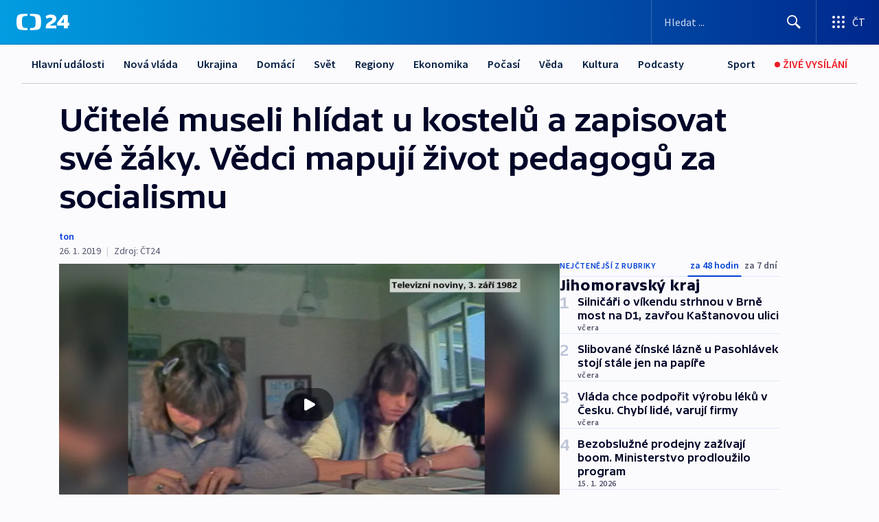

--- FILE ---
content_type: text/html; charset=utf-8
request_url: https://ct24.ceskatelevize.cz/clanek/regiony/jihomoravsky-kraj/ucitele-museli-hlidat-u-kostelu-a-zapisovat-sve-zaky-vedci-mapuji-zivot-pedagogu-za-socialismu-69256
body_size: 61749
content:
<!DOCTYPE html><html lang="cs" data-sentry-element="Html" data-sentry-component="MyDocument" data-sentry-source-file="_document.tsx"><head data-sentry-element="Head" data-sentry-source-file="_document.tsx"><meta charSet="utf-8"/><meta content="initial-scale=1.0, width=device-width" name="viewport" data-sentry-element="meta" data-sentry-source-file="_app.tsx"/><meta name="publisher" content="ČT24, Česká televize" data-sentry-element="meta" data-sentry-source-file="_app.tsx"/><meta name="language" content="cs" data-sentry-element="meta" data-sentry-source-file="_app.tsx"/><meta name="theme-color" content="#ffffff" data-sentry-element="meta" data-sentry-source-file="_app.tsx"/><link rel="icon" href="/static/favicon.ico" sizes="any"/><link rel="icon" type="image/svg+xml" href="/static/favicon.svg"/><link rel="icon" type="image/png" href="/static/favicon.png"/><link rel="apple-touch-icon" href="/static/apple-touch-icon.png"/><link rel="manifest" href="/static/manifest.json"/><link rel="canonical" href="https://ct24.ceskatelevize.cz/clanek/regiony/jihomoravsky-kraj/ucitele-museli-hlidat-u-kostelu-a-zapisovat-sve-zaky-vedci-mapuji-zivot-pedagogu-za-socialismu-69256"/><link rel="stylesheet" href="https://ctfs.ceskatelevize.cz/static/scripts/cmp/v2.1/orestbida/brands/ct24-light.css"/><title>▶ Učitelé museli hlídat u kostelů a zapisovat své žáky. Vědci mapují život pedagogů za socialismu — ČT24 — Česká televize</title><meta name="description" content="Každodenním životem učitelů středních odborných škol v socialistickém Československu se budou zabývat vědci z Mendelovy univerzity. Chtějí promluvit s desítkami bývalých učitelů, bádat budou i v archivech. Tříletý projekt podpořila česká Grantová agentura. Tématu se totiž od sametové revoluce nikdo pořádně nevěnoval."/><meta name="robots" content="index, follow"/><meta property="og:title" content="Učitelé museli hlídat u kostelů a zapisovat své žáky. Vědci mapují život pedagogů za socialismu"/><meta property="og:description" content="Každodenním životem učitelů středních odborných škol v socialistickém Československu se budou zabývat vědci z Mendelovy univerzity. Chtějí promluvit s desítkami bývalých učitelů, bádat budou i v archivech. Tříletý projekt podpořila česká Grantová agentura. Tématu se totiž od sametové revoluce nikdo pořádně nevěnoval."/><meta property="og:image" content="https://fs2-ct24.ceskatelevize.cz/image/[base64].jpg?width=1280"/><meta property="og:type" content="article"/><script type="application/ld+json">{"@context":"https://schema.org","@type":"Article","headline":"Učitelé museli hlídat u kostelů a zapisovat své žáky. Vědci mapují život pedagogů za socialismu","description":"Každodenním životem učitelů středních odborných škol v socialistickém Československu se budou zabývat vědci z Mendelovy univerzity. Chtějí promluvit s desítkami bývalých učitelů, bádat budou i v archivech. Tříletý projekt podpořila česká Grantová agentura. Tématu se totiž od sametové revoluce nikdo pořádně nevěnoval.","datePublished":"2019-01-26T09:00:00+01:00","dateModified":"2019-01-26T09:00:00+01:00","author":[],"publisher":{"@type":"Organization","name":"ČT24 - Česká televize","logo":{"@type":"ImageObject","url":"https://ctfs.ceskatelevize.cz/static/channels/ct24.svg"}},"image":["https://fs2-ct24.ceskatelevize.cz/image/[base64].jpg?width=1024",{"@type":"ImageObject","url":"https://fs2-ct24.ceskatelevize.cz/image/[base64].jpg?width=1024","caption":"Výuka v socialistickém Československu","creditText":"Zdroj: ČT24"}],"mainEntityOfPage":{"@type":"WebPage","@id":"https://ct24.ceskatelevize.cz/clanek/regiony/jihomoravsky-kraj/ucitele-museli-hlidat-u-kostelu-a-zapisovat-sve-zaky-vedci-mapuji-zivot-pedagogu-za-socialismu-69256"},"keywords":"Jihomoravský kraj, Regiony, Věda, Domácí, Československo, Střední odborná škola, Sametová revoluce, Mendelova univerzita v Brně, Grantová agentura, Náboženství, Pražské jaro 1968, KSČ, Historie, Výzkum, Školství, Učitelé, Michal Šimáně, Střední škola"}</script><meta name="next-head-count" content="20"/><script id="google-tag-manager" nonce="MTM1ZGNiNzgtM2Y3ZC00NDE1LTg3ZGUtYzhjODYxZTViOTQ1" data-sentry-element="Script" data-sentry-source-file="_document.tsx" data-nscript="beforeInteractive">
                        var dataLayer = dataLayer || [];dataLayer.push({
                            "page": { "section": "24" },
                            "app": {"version": "1.73.8", "platform": "Web"}
                        });

                        (function(w,d,s,l,i){w[l]=w[l]||[];w[l].push({'gtm.start':
                        new Date().getTime(),event:'gtm.js'});var f=d.getElementsByTagName(s)[0],
                        j=d.createElement(s),dl=l!='dataLayer'?'&l='+l:'';j.async=true;j.src=
                        'https://www.googletagmanager.com/gtm.js?id='+i+dl;var n=d.querySelector('[nonce]');
                        n&&j.setAttribute('nonce',n.nonce||n.getAttribute('nonce'));f.parentNode.insertBefore(j,f);
                        })(window,document,'script','dataLayer','GTM-WR543Z2');
                  </script><link nonce="MTM1ZGNiNzgtM2Y3ZC00NDE1LTg3ZGUtYzhjODYxZTViOTQ1" rel="preload" href="/_next/static/css/eb0e2c75f8046766.css" as="style"/><link nonce="MTM1ZGNiNzgtM2Y3ZC00NDE1LTg3ZGUtYzhjODYxZTViOTQ1" rel="stylesheet" href="/_next/static/css/eb0e2c75f8046766.css" data-n-g=""/><link nonce="MTM1ZGNiNzgtM2Y3ZC00NDE1LTg3ZGUtYzhjODYxZTViOTQ1" rel="preload" href="/_next/static/css/cf23267297961e52.css" as="style"/><link nonce="MTM1ZGNiNzgtM2Y3ZC00NDE1LTg3ZGUtYzhjODYxZTViOTQ1" rel="stylesheet" href="/_next/static/css/cf23267297961e52.css" data-n-p=""/><link nonce="MTM1ZGNiNzgtM2Y3ZC00NDE1LTg3ZGUtYzhjODYxZTViOTQ1" rel="preload" href="/_next/static/css/b5b3546fd1e0f7d1.css" as="style"/><link nonce="MTM1ZGNiNzgtM2Y3ZC00NDE1LTg3ZGUtYzhjODYxZTViOTQ1" rel="stylesheet" href="/_next/static/css/b5b3546fd1e0f7d1.css" data-n-p=""/><noscript data-n-css="MTM1ZGNiNzgtM2Y3ZC00NDE1LTg3ZGUtYzhjODYxZTViOTQ1"></noscript><script defer="" nonce="MTM1ZGNiNzgtM2Y3ZC00NDE1LTg3ZGUtYzhjODYxZTViOTQ1" nomodule="" src="/_next/static/chunks/polyfills-42372ed130431b0a.js"></script><script src="/_next/static/chunks/webpack-9d436da92b284dc9.js" nonce="MTM1ZGNiNzgtM2Y3ZC00NDE1LTg3ZGUtYzhjODYxZTViOTQ1" defer=""></script><script src="/_next/static/chunks/framework-df2fc3d29a08040c.js" nonce="MTM1ZGNiNzgtM2Y3ZC00NDE1LTg3ZGUtYzhjODYxZTViOTQ1" defer=""></script><script src="/_next/static/chunks/main-39313285097fd8c9.js" nonce="MTM1ZGNiNzgtM2Y3ZC00NDE1LTg3ZGUtYzhjODYxZTViOTQ1" defer=""></script><script src="/_next/static/chunks/pages/_app-47a8a81abe7733c6.js" nonce="MTM1ZGNiNzgtM2Y3ZC00NDE1LTg3ZGUtYzhjODYxZTViOTQ1" defer=""></script><script src="/_next/static/chunks/2852872c-095e82de10fae69e.js" nonce="MTM1ZGNiNzgtM2Y3ZC00NDE1LTg3ZGUtYzhjODYxZTViOTQ1" defer=""></script><script src="/_next/static/chunks/75fc9c18-c433d48982ca9a30.js" nonce="MTM1ZGNiNzgtM2Y3ZC00NDE1LTg3ZGUtYzhjODYxZTViOTQ1" defer=""></script><script src="/_next/static/chunks/86-353db38eb9faeaaf.js" nonce="MTM1ZGNiNzgtM2Y3ZC00NDE1LTg3ZGUtYzhjODYxZTViOTQ1" defer=""></script><script src="/_next/static/chunks/1509-4afa60b80d17ef4b.js" nonce="MTM1ZGNiNzgtM2Y3ZC00NDE1LTg3ZGUtYzhjODYxZTViOTQ1" defer=""></script><script src="/_next/static/chunks/8460-92487105c425564e.js" nonce="MTM1ZGNiNzgtM2Y3ZC00NDE1LTg3ZGUtYzhjODYxZTViOTQ1" defer=""></script><script src="/_next/static/chunks/1717-e987c59798af39f8.js" nonce="MTM1ZGNiNzgtM2Y3ZC00NDE1LTg3ZGUtYzhjODYxZTViOTQ1" defer=""></script><script src="/_next/static/chunks/608-61f15136e3e80c7d.js" nonce="MTM1ZGNiNzgtM2Y3ZC00NDE1LTg3ZGUtYzhjODYxZTViOTQ1" defer=""></script><script src="/_next/static/chunks/7444-e60ad12959b52b0e.js" nonce="MTM1ZGNiNzgtM2Y3ZC00NDE1LTg3ZGUtYzhjODYxZTViOTQ1" defer=""></script><script src="/_next/static/chunks/3028-ba2a8d82ec1582b5.js" nonce="MTM1ZGNiNzgtM2Y3ZC00NDE1LTg3ZGUtYzhjODYxZTViOTQ1" defer=""></script><script src="/_next/static/chunks/4035-8e9f8e7f61c25e84.js" nonce="MTM1ZGNiNzgtM2Y3ZC00NDE1LTg3ZGUtYzhjODYxZTViOTQ1" defer=""></script><script src="/_next/static/chunks/2990-59520cf8d197b73c.js" nonce="MTM1ZGNiNzgtM2Y3ZC00NDE1LTg3ZGUtYzhjODYxZTViOTQ1" defer=""></script><script src="/_next/static/chunks/pages/article/%5B...slug%5D-952bc5b55d16dac3.js" nonce="MTM1ZGNiNzgtM2Y3ZC00NDE1LTg3ZGUtYzhjODYxZTViOTQ1" defer=""></script><script src="/_next/static/Z-Fvt_APwofeyyCl6jn-t/_buildManifest.js" nonce="MTM1ZGNiNzgtM2Y3ZC00NDE1LTg3ZGUtYzhjODYxZTViOTQ1" defer=""></script><script src="/_next/static/Z-Fvt_APwofeyyCl6jn-t/_ssgManifest.js" nonce="MTM1ZGNiNzgtM2Y3ZC00NDE1LTg3ZGUtYzhjODYxZTViOTQ1" defer=""></script><style nonce="MTM1ZGNiNzgtM2Y3ZC00NDE1LTg3ZGUtYzhjODYxZTViOTQ1">.ctg-footer__social {
  color: #6f6f6f;
  display: flex;
  font-size: 1rem;
  align-items: center;
  font-family: SourceSansPro, sans-serif;
  line-height: 1.375rem;
  letter-spacing: 0;
  justify-content: center;
}
.ctg-footer__social-title {
  margin: 0;
  display: none;
  white-space: nowrap;
}
@media (min-width: 768px) {
  .ctg-footer__social-title {
    display: initial;
  }
}
  .ctg-footer__social-title.darkMode {
    color: rgba(255, 255, 255, 0.8);
  }
  .ctg-footer__social-list {
    margin: 0 0 16px 0;
    display: flex;
    padding: 0;
    list-style: none;
  }
@media (min-width: 768px) {
  .ctg-footer__social-list {
    margin: 0 0 0 15px;
  }
}
  .ctg-footer__social-list-item {
    width: 52px;
    margin: 0 4px;
    text-align: center;
  }
@media (min-width: 414px) {
  .ctg-footer__social-list-item {
    width: 64px;
  }
}
  .ctg-footer__social-list-item:first-child {
    margin-left: 0;
  }
  .ctg-footer__social-list-item:last-child {
    margin-right: 0;
  }
  .ctg-footer__social-list-item:hover {
    cursor: pointer;
    text-decoration: underline;
  }
  .ctg-footer__social-list-item:hover img.ctg-footer__icon-no-hover {
    display: none;
  }
  .ctg-footer__social-list-item:hover img.ctg-footer__icon-hover {
    display: block;
  }
  .ctg-footer__social-list-item img {
    width: 36px;
    height: 36px;
    margin: auto;
  }
@media (min-width: 768px) {
  .ctg-footer__social-list-item {
    width: initial;
  }
}
@media (min-width: 768px) {
  .ctg-footer__social-list-item img {
    width: 32px;
    height: 32px;
  }
}
  .ctg-footer__icon-hover {
    display: none;
  }
  .ctg-footer__icon-no-hover {
    display: block;
  }
  .ctg-footer__social-list-item-title {
    color: #6f6f6f;
    font-size: 0.75rem;
    font-family: SourceSansPro, sans-serif;
    font-weight: 400;
    line-height: 18px;
    white-space: nowrap;
    letter-spacing: 0.0375rem;
    text-transform: initial;
  }
@media (min-width: 768px) {
  .ctg-footer__social-list-item-title {
    display: none;
  }
}
  .ctg-footer__social-item-link {
    display: block;
    text-decoration: none;
  }
  .ctg-footer__channels-list {
    width: 100%;
    margin: 0;
    display: none;
    padding: 0;
    list-style: none;
  }
@media (min-width: 768px) {
  .ctg-footer__channels-list {
    display: flex;
  }
}
@media (min-width: 1024px) {
  .ctg-footer__channels-list {
    flex-wrap: wrap;
  }
}
  .ctg-footer__channels-list-item {
    flex: 1 1 auto;
    display: flex;
    margin-bottom: 40px;
    justify-content: center;
  }
@media (min-width: 1024px) {
  .ctg-footer__channels-list-item {
    flex: 0 1 30%;
    justify-content: start;
  }
}
  .ctg-footer__channels-list-item img {
    height: 20px;
  }
@media (min-width: 1024px) {
  .ctg-footer__channels-list-item img {
    height: 24px;
  }
}
  .ctg-footer__sr-only {
    top: auto;
    left: -10000px;
    width: 1px;
    height: 1px;
    overflow: hidden;
    position: absolute;
  }
  .ctg-footer__sub-footer {
    color: #6f6f6f;
    display: flex;
    font-size: 0.875rem;
    font-family: SourceSansPro, sans-serif;
    font-weight: 400;
    line-height: 1.25rem;
    letter-spacing: 0;
    text-transform: initial;
    justify-content: space-between;
  }
  .ctg-footer__sub-footer a {
    color: #041e42;
    transition: color 300ms ease-in;
    text-decoration: none;
  }
  .ctg-footer__sub-footer p {
    margin: 0;
  }
@media (max-width: 413px) {
  .ctg-footer__sub-footer div:first-child span:first-of-type {
    display: block;
  }
}
  .ctg-footer__sub-footer.darkMode span, .ctg-footer__sub-footer.darkMode a {
    color: rgba(255, 255, 255, 0.8);
  }
  .ctg-footer__sub-footer.darkMode p:first-child {
    color: rgba(255, 255, 255, 0.6);
  }
  .ctg-footer__sub-footer a:hover {
    text-decoration: underline;
  }
  .ctg-footer__separator {
    margin: 0px 7px;
  }
@media (max-width: 413px) {
  .ctg-footer__hidden {
    display: none;
  }
}
  .ctg-footer__right-column {
    display: none;
  }
@media (min-width: 768px) {
  .ctg-footer__right-column {
    display: flex;
  }
}
  .ctg-footer__contacts {
    color: #6f6f6f;
    font-size: 1rem;
    text-align: left;
    font-family: SourceSansPro, sans-serif;
    line-height: 20px;
    letter-spacing: 0;
  }
  .ctg-footer__contacts a {
    color: #041e42;
    transition: color 300ms ease-in;
    text-decoration: none;
  }
@media (min-width: 768px) and (max-width: 1023px) {
  .ctg-footer__contacts {
    text-align: center;
  }
}
  .ctg-footer__contacts a:hover {
    text-decoration: underline;
  }
  .ctg-footer__contacts-list {
    margin: 0;
    display: flex;
    flex-direction: column;
    justify-content: center;
  }
@media (min-width: 768px) {
  .ctg-footer__contacts-list {
    flex-direction: row;
  }
}
@media (min-width: 1024px) {
  .ctg-footer__contacts-list {
    justify-content: start;
  }
}
  .ctg-footer__contacts-list.darkMode span {
    color: #FFFFFF;
  }
  .ctg-footer__contacts-link {
    color: #041e42;
    margin: 0 0 0 0;
    display: flex;
    align-self: flex-start;
    line-height: 22px;
    align-content: center;
  }
  .ctg-footer__contacts-link img {
    margin-right: 10px;
  }
  .ctg-footer__contacts-link:first-child {
    margin: 0 0 18px 0;
  }
@media (min-width: 768px) {
  .ctg-footer__contacts-link:first-child {
    margin-right: 26px;
  }
}
  .ctg-footer__strong {
    font-family: SourceSansPro, sans-serif;
    font-weight: 600;
  }
  .ctg-footer__opening-hours {
    color: #000;
    margin: 0 0 16px 0;
  }
  .ctg-footer__opening-hours span:last-child {
    color: #6f6f6f;
    display: inline-block;
    margin-top: 8px;
  }
  .ctg-footer__opening-hours.darkMode span:first-child {
    color: #FFFFFF;
  }
  .ctg-footer__opening-hours.darkMode span:last-child {
    color: rgba(255, 255, 255, 0.8);
  }
  .footer-0-2-1 {  }
  .footer-0-2-1.darkMode {  }
  .footer-0-2-1 hr {
    opacity: 1;
  }
  .wrapper-0-2-2 {
    margin: 0 auto;
    display: grid;
    padding: 32px 16px 24px 16px;
  }
@media (min-width: 768px) {
  .wrapper-0-2-2 {
    padding: 48px 24px 32px 24px;
    grid-row-gap: 0px;
    grid-column-gap: 0px;
    grid-template-rows: repeat(6, auto);
    grid-template-columns: repeat(2, auto);
  }
}
@media (min-width: 1024px) {
  .wrapper-0-2-2 {
    grid-template-rows: repeat(6, auto);
  }
}
  .wrapper-0-2-2 a:focus {
    outline: none;
    box-shadow: 0px 0px 0px 2px #60a0ff;
    border-radius: 4px;
  }
  .logo-0-2-3 {
    display: block;
    justify-self: start;
    margin-bottom: 24px;
  }
  .logo-0-2-3 img {
    height: 24px;
  }
@media (min-width: 768px) {
  .logo-0-2-3 {
    grid-area: 1 / 1 / 2 / 2;
    margin-bottom: 40px;
  }
}
@media (min-width: 1024px) {
  .logo-0-2-3 {
    margin-bottom: 56px;
  }
}
@media (min-width: 768px) {
  .logo-0-2-3 img {
    height: 32px;
  }
}
  .social-0-2-4 {  }
@media (min-width: 768px) {
  .social-0-2-4 {
    grid-area: 1 / 2 / 1 / 3;
    align-self: flex-start;
    justify-content: flex-end;
  }
}
  .contacts-0-2-5 {
    margin-bottom: 22px;
  }
@media (min-width: 768px) {
  .contacts-0-2-5 {
    grid-area: 4 / 1 / 4 / 3;
  }
}
@media (min-width: 1024px) {
  .contacts-0-2-5 {
    grid-area: 3 / 2 / 3 / 3;
  }
}
  .channels-0-2-6 {  }
@media (min-width: 768px) {
  .channels-0-2-6 {
    grid-area: 3 / 1 / 3 / 3;
  }
}
@media (min-width: 1024px) {
  .channels-0-2-6 {
    grid-area: 2 / 2 / 2 / 3;
    align-self: start;
    margin-bottom: 11px;
  }
}
  .divider-0-2-7 {
    width: 100%;
    border: none;
    height: 1px;
    margin: 0 0 16px 0;
    background-color: #e0e0e0;
  }
@media (min-width: 768px) {
  .divider-0-2-7 {
    margin: 0 0 24px 0;
    grid-area: 5 / 1 / 5 / 3;
  }
}
@media (min-width: 1024px) {
  .divider-0-2-7 {
    grid-area: 5 / 1 / 5 / 3;
  }
}
  .dividerMedium-0-2-8 {
    margin: 0 0 16px 0;
  }
  .dividerLow-0-2-9 {
    margin: 0 0 20px 0;
  }
@media (min-width: 768px) {
  .dividerLow-0-2-9 {
    margin: 0 0 12px 0;
  }
}
  .dividerMobile-0-2-10 {  }
@media (min-width: 768px) {
  .dividerMobile-0-2-10 {
    display: none;
  }
}
  .linkList-0-2-11 {
    margin: 0 0 20px 0;
    display: flex;
    padding: 0;
    row-gap: 18px;
    flex-wrap: wrap;
    font-size: 1rem;
    list-style: none;
    font-family: SourceSansPro, sans-serif;
    line-height: 1.375rem;
    letter-spacing: 0;
  }
  .linkList-0-2-11 a {
    color: #041e42;
    transition: color 300ms ease-in;
    text-decoration: none;
  }
@media (min-width: 768px) {
  .linkList-0-2-11 {
    margin: 0 0 40px 0;
    display: grid;
    grid-column: 1 / 3;
    grid-template-columns: repeat(3, 1fr);
  }
  .linkList-0-2-11 #tvProgram {
    grid-area: 1 / 1;
  }
  .linkList-0-2-11 #ziveVysilani {
    grid-area: 2 / 1;
  }
  .linkList-0-2-11 #tvPoplatky {
    grid-area: 3 / 1;
  }
  .linkList-0-2-11 #teletext {
    grid-area: 4 / 1;
  }
  .linkList-0-2-11 #podcasty {
    grid-area: 5 / 1;
  }
  .linkList-0-2-11 #pocasi {
    grid-area: 1 / 2;
  }
  .linkList-0-2-11 #eshop {
    grid-area: 2 / 2;
  }
  .linkList-0-2-11 #mobilniAplikace {
    grid-area: 3 / 2;
  }
  .linkList-0-2-11 #vseoCt {
    grid-area: 4 / 2;
  }
  .linkList-0-2-11 #studioBrno {
    grid-area: 2 / 3;
  }
  .linkList-0-2-11 #proMedia {
    grid-area: 5 / 2;
  }
  .linkList-0-2-11 #studioOstrava {
    grid-area: 1 / 3;
  }
  .linkList-0-2-11 #radaCt {
    grid-area: 6 / 1;
  }
  .linkList-0-2-11 #kariera {
    grid-area: 3 / 3;
  }
  .linkList-0-2-11 #casteDotazy {
    grid-area: 4 / 3;
  }
  .linkList-0-2-11 #kontakty {
    grid-area: 5 / 3;
  }
}
@media (min-width: 1024px) {
  .linkList-0-2-11 {
    margin: 0 0 32px 0;
    display: flex;
    row-gap: 10px;
    grid-area: 2 / 1 / 5 / 2;
  }
}
  .linkList-0-2-11.darkMode {  }
  .linkList-0-2-11.darkMode a {
    color: #FFFFFF;
  }
  .linkList-0-2-11 a:hover {
    text-decoration: underline;
  }
  .linkListItem-0-2-12 {
    flex: 0 1 45%;
    line-height: 22px;
  }
@media (min-width: 768px) {
  .linkListItem-0-2-12 {
    flex: 0 1 33%;
  }
}
@media (min-width: 1024px) {
  .linkListItem-0-2-12 {
    flex: 0 1 50%;
  }
}
  .subFooter-0-2-13 {  }
@media (min-width: 768px) {
  .subFooter-0-2-13 {
    grid-area: 6 / 1 / 6 / 3;
  }
}
  .srOnly-0-2-14 {
    top: auto;
    left: -10000px;
    width: 1px;
    height: 1px;
    overflow: hidden;
    position: absolute;
  }
  .footer-d17-0-2-15 {
    background: #f4f4f4;
  }
  .footer-d17-0-2-15.darkMode {
    background: #001830;
  }
  .wrapper-d18-0-2-16 {
    max-width: 1216px;
  }
  .ctg-header__wrapper {
    width: 100%;
    content: a;
    box-sizing: border-box;
    background-color: #fff;
  }
  .ctg-header__document-disable-scroll-local {  }
@media screen and (max-width: 767px) {
  .ctg-header__document-disable-scroll-local {
    overflow: hidden !important;
    touch-action: none;
    overscroll-behavior: none;
    -webkit-overflow-scrolling: none;
  }
}
  .ctg-header__body-disable-scroll-local {  }
@media screen and (max-width: 767px) {
  .ctg-header__body-disable-scroll-local {
    overflow: hidden !important;
    touch-action: none;
    overscroll-behavior: none;
    -webkit-overflow-scrolling: none;
  }
}
  .ctg-header__document-disable-scroll-global {  }
@media screen and (max-width: 427px) {
  .ctg-header__document-disable-scroll-global {
    overflow: hidden !important;
    touch-action: none;
    overscroll-behavior: none;
    -webkit-overflow-scrolling: none;
  }
}
  .ctg-header__body-disable-scroll-global {  }
@media screen and (max-width: 427px) {
  .ctg-header__body-disable-scroll-global {
    overflow: hidden !important;
    touch-action: none;
    overscroll-behavior: none;
    -webkit-overflow-scrolling: none;
  }
}
  .ctg-header__document-disable-scroll-local-d2 {  }
@media screen and (max-width: 767px) {
  .ctg-header__document-disable-scroll-local-d2 {
    padding-right: 0px !important;
  }
}
  .ctg-header__document-disable-scroll-global-d4 {  }
@media screen and (max-width: 427px) {
  .ctg-header__document-disable-scroll-global-d4 {
    padding-right: 0px !important;
  }
}
  .ctg-header__inset-focus-visible {  }
  .ctg-header__context-menu-item-disabled {  }
  .ctg-header__context-menu-item.ctg-header__context-menu-item-disabled .ctg-header__context-menu-item-link, .ctg-header__context-menu-item.ctg-header__context-menu-item-disabled .ctg-header__context-menu-item-link:hover {
    cursor: auto;
  }
  .ctg-header__context-menu-item-active {  }
  .ctg-header__context-menu-item.ctg-header__context-menu-item-active .ctg-header__context-menu-item-link {
    cursor: default;
    font-family: SourceSansPro, sans-serif;
    font-weight: 600;
  }
  .ctg-header__context-menu-item-link {
    display: flex;
    padding: 9px 26px 9px;
    font-size: 1rem;
    align-items: center;
    font-family: SourceSansPro, sans-serif;
    line-height: 1.375rem;
    letter-spacing: 0;
    vertical-align: sub;
  }
  .ctg-header__context-menu-item:not(.ctg-header__context-menu-item-disabled) .ctg-header__context-menu-item-link:hover {  }
  .ctg-header__context-menu-item-link:hover {
    text-decoration: none;
  }
  .ctg-header__profile-name {  }
  .ctg-header__profile-name + ul li:first-child .ctg-header__context-menu-item-link {
    padding: 0 24px 9px;
  }
  .ctg-header__profile-name + ul li:first-child .ctg-header__context-menu-item-link:hover {
    text-decoration: underline;
    background-color: #fff;
  }
  .ctg-header__context-menu-item-link-is-not {  }
  .ctg-header__context-menu-item-link.ctg-header__context-menu-item-link-is-not {
    outline: none;
  }
  .ctg-header__context-menu-item-link.ctg-header__context-menu-item-link-is-not.focus-visible {
    box-shadow: 0px 0px 0px 2px #60a0ff;
  }
  .ctg-header__context-menu-item {
    color: #393939;
    width: 100%;
    padding: 0;
    max-width: 100%;
    list-style: none;
  }
  .ctg-header__context-menu-item > span {
    display: flex;
    align-items: center;
  }
  .ctg-header__context-menu-item > span > svg {
    fill: currentColor;
    flex: 0 0 auto;
    width: 20px;
    height: 20px;
    margin: 0 8px 0 -28px;
  }
  .ctg-header__context-menu-icon {
    width: 20px;
    display: flex;
    align-items: center;
    margin-right: 18px;
  }
  .ctg-header__context-menu-item-disabled-d0 {  }
  .ctg-header__context-menu-item.ctg-header__context-menu-item-disabled-d0 .ctg-header__context-menu-item-link, .ctg-header__context-menu-item.ctg-header__context-menu-item-disabled-d0 .ctg-header__context-menu-item-link:hover {
    background-color: transparent;
    color: #8d8d8d;
  }
  .ctg-header__context-menu-item-active-d1 {  }
  .ctg-header__context-menu-item.ctg-header__context-menu-item-active-d1 .ctg-header__context-menu-item-link {
    color: #000000;
  }
  .ctg-header__context-menu-item-link-d2 {
    color: #041e42;
  }
  .ctg-header__context-menu-item:not(.ctg-header__context-menu-item-disabled) .ctg-header__context-menu-item-link-d2:hover {
    color: #000000;
    background-color: #f4f4f4;
  }
  .ctg-header__context-menu-item-disabled-d3 {  }
  .ctg-header__context-menu-item.ctg-header__context-menu-item-disabled-d3 .ctg-header__context-menu-item-link, .ctg-header__context-menu-item.ctg-header__context-menu-item-disabled-d3 .ctg-header__context-menu-item-link:hover {
    background-color: transparent;
    color: #8d8d8d;
  }
  .ctg-header__context-menu-item-active-d4 {  }
  .ctg-header__context-menu-item.ctg-header__context-menu-item-active-d4 .ctg-header__context-menu-item-link {
    color: #000000;
  }
  .ctg-header__context-menu-item-link-d5 {
    color: #041e42;
  }
  .ctg-header__context-menu-item:not(.ctg-header__context-menu-item-disabled) .ctg-header__context-menu-item-link-d5:hover {
    color: #000000;
    background-color: #f4f4f4;
  }
  .ctg-header__context-menu-item-disabled-d6 {  }
  .ctg-header__context-menu-item.ctg-header__context-menu-item-disabled-d6 .ctg-header__context-menu-item-link, .ctg-header__context-menu-item.ctg-header__context-menu-item-disabled-d6 .ctg-header__context-menu-item-link:hover {
    background-color: transparent;
    color: #8d8d8d;
  }
  .ctg-header__context-menu-item-active-d7 {  }
  .ctg-header__context-menu-item.ctg-header__context-menu-item-active-d7 .ctg-header__context-menu-item-link {
    color: #000000;
  }
  .ctg-header__context-menu-item-link-d8 {
    color: #041e42;
  }
  .ctg-header__context-menu-item:not(.ctg-header__context-menu-item-disabled) .ctg-header__context-menu-item-link-d8:hover {
    color: #000000;
    background-color: #f4f4f4;
  }
  .ctg-header__context-menu-item-disabled-d9 {  }
  .ctg-header__context-menu-item.ctg-header__context-menu-item-disabled-d9 .ctg-header__context-menu-item-link, .ctg-header__context-menu-item.ctg-header__context-menu-item-disabled-d9 .ctg-header__context-menu-item-link:hover {
    background-color: transparent;
    color: #8d8d8d;
  }
  .ctg-header__context-menu-item-active-d10 {  }
  .ctg-header__context-menu-item.ctg-header__context-menu-item-active-d10 .ctg-header__context-menu-item-link {
    color: #000000;
  }
  .ctg-header__context-menu-item-link-d11 {
    color: #041e42;
  }
  .ctg-header__context-menu-item:not(.ctg-header__context-menu-item-disabled) .ctg-header__context-menu-item-link-d11:hover {
    color: #000000;
    background-color: #f4f4f4;
  }
  .ctg-header__context-menu-item-disabled-d12 {  }
  .ctg-header__context-menu-item.ctg-header__context-menu-item-disabled-d12 .ctg-header__context-menu-item-link, .ctg-header__context-menu-item.ctg-header__context-menu-item-disabled-d12 .ctg-header__context-menu-item-link:hover {
    background-color: transparent;
    color: #8d8d8d;
  }
  .ctg-header__context-menu-item-active-d13 {  }
  .ctg-header__context-menu-item.ctg-header__context-menu-item-active-d13 .ctg-header__context-menu-item-link {
    color: #000000;
  }
  .ctg-header__context-menu-item-link-d14 {
    color: #041e42;
  }
  .ctg-header__context-menu-item:not(.ctg-header__context-menu-item-disabled) .ctg-header__context-menu-item-link-d14:hover {
    color: #000000;
    background-color: #f4f4f4;
  }
  .ctg-header__context-menu-item-disabled-d15 {  }
  .ctg-header__context-menu-item.ctg-header__context-menu-item-disabled-d15 .ctg-header__context-menu-item-link, .ctg-header__context-menu-item.ctg-header__context-menu-item-disabled-d15 .ctg-header__context-menu-item-link:hover {
    background-color: transparent;
    color: #8d8d8d;
  }
  .ctg-header__context-menu-item-active-d16 {  }
  .ctg-header__context-menu-item.ctg-header__context-menu-item-active-d16 .ctg-header__context-menu-item-link {
    color: #000000;
  }
  .ctg-header__context-menu-item-link-d17 {
    color: #041e42;
  }
  .ctg-header__context-menu-item:not(.ctg-header__context-menu-item-disabled) .ctg-header__context-menu-item-link-d17:hover {
    color: #000000;
    background-color: #f4f4f4;
  }
  .ctg-header__context-menu-item-disabled-d18 {  }
  .ctg-header__context-menu-item.ctg-header__context-menu-item-disabled-d18 .ctg-header__context-menu-item-link, .ctg-header__context-menu-item.ctg-header__context-menu-item-disabled-d18 .ctg-header__context-menu-item-link:hover {
    background-color: transparent;
    color: #8d8d8d;
  }
  .ctg-header__context-menu-item-active-d19 {  }
  .ctg-header__context-menu-item.ctg-header__context-menu-item-active-d19 .ctg-header__context-menu-item-link {
    color: #000000;
  }
  .ctg-header__context-menu-item-link-d20 {
    color: #041e42;
  }
  .ctg-header__context-menu-item:not(.ctg-header__context-menu-item-disabled) .ctg-header__context-menu-item-link-d20:hover {
    color: #000000;
    background-color: #f4f4f4;
  }
  .ctg-header__context-menu-item-disabled-d21 {  }
  .ctg-header__context-menu-item.ctg-header__context-menu-item-disabled-d21 .ctg-header__context-menu-item-link, .ctg-header__context-menu-item.ctg-header__context-menu-item-disabled-d21 .ctg-header__context-menu-item-link:hover {
    background-color: transparent;
    color: #8d8d8d;
  }
  .ctg-header__context-menu-item-active-d22 {  }
  .ctg-header__context-menu-item.ctg-header__context-menu-item-active-d22 .ctg-header__context-menu-item-link {
    color: #000000;
  }
  .ctg-header__context-menu-item-link-d23 {
    color: #041e42;
  }
  .ctg-header__context-menu-item:not(.ctg-header__context-menu-item-disabled) .ctg-header__context-menu-item-link-d23:hover {
    color: #000000;
    background-color: #f4f4f4;
  }
  .ctg-header__context-menu-item-disabled-d24 {  }
  .ctg-header__context-menu-item.ctg-header__context-menu-item-disabled-d24 .ctg-header__context-menu-item-link, .ctg-header__context-menu-item.ctg-header__context-menu-item-disabled-d24 .ctg-header__context-menu-item-link:hover {
    background-color: transparent;
    color: #8d8d8d;
  }
  .ctg-header__context-menu-item-active-d25 {  }
  .ctg-header__context-menu-item.ctg-header__context-menu-item-active-d25 .ctg-header__context-menu-item-link {
    color: #000000;
  }
  .ctg-header__context-menu-item-link-d26 {
    color: #041e42;
  }
  .ctg-header__context-menu-item:not(.ctg-header__context-menu-item-disabled) .ctg-header__context-menu-item-link-d26:hover {
    color: #000000;
    background-color: #f4f4f4;
  }
  .ctg-header__context-menu-item-disabled-d27 {  }
  .ctg-header__context-menu-item.ctg-header__context-menu-item-disabled-d27 .ctg-header__context-menu-item-link, .ctg-header__context-menu-item.ctg-header__context-menu-item-disabled-d27 .ctg-header__context-menu-item-link:hover {
    background-color: transparent;
    color: #8d8d8d;
  }
  .ctg-header__context-menu-item-active-d28 {  }
  .ctg-header__context-menu-item.ctg-header__context-menu-item-active-d28 .ctg-header__context-menu-item-link {
    color: #000000;
  }
  .ctg-header__context-menu-item-link-d29 {
    color: #041e42;
  }
  .ctg-header__context-menu-item:not(.ctg-header__context-menu-item-disabled) .ctg-header__context-menu-item-link-d29:hover {
    color: #000000;
    background-color: #f4f4f4;
  }
  .ctg-header__context-menu-item-disabled-d30 {  }
  .ctg-header__context-menu-item.ctg-header__context-menu-item-disabled-d30 .ctg-header__context-menu-item-link, .ctg-header__context-menu-item.ctg-header__context-menu-item-disabled-d30 .ctg-header__context-menu-item-link:hover {
    background-color: transparent;
    color: #8d8d8d;
  }
  .ctg-header__context-menu-item-active-d31 {  }
  .ctg-header__context-menu-item.ctg-header__context-menu-item-active-d31 .ctg-header__context-menu-item-link {
    color: #000000;
  }
  .ctg-header__context-menu-item-link-d32 {
    color: #041e42;
  }
  .ctg-header__context-menu-item:not(.ctg-header__context-menu-item-disabled) .ctg-header__context-menu-item-link-d32:hover {
    color: #000000;
    background-color: #f4f4f4;
  }
  .ctg-header__context-menu-item-disabled-d33 {  }
  .ctg-header__context-menu-item.ctg-header__context-menu-item-disabled-d33 .ctg-header__context-menu-item-link, .ctg-header__context-menu-item.ctg-header__context-menu-item-disabled-d33 .ctg-header__context-menu-item-link:hover {
    background-color: transparent;
    color: #8d8d8d;
  }
  .ctg-header__context-menu-item-active-d34 {  }
  .ctg-header__context-menu-item.ctg-header__context-menu-item-active-d34 .ctg-header__context-menu-item-link {
    color: #000000;
  }
  .ctg-header__context-menu-item-link-d35 {
    color: #041e42;
  }
  .ctg-header__context-menu-item:not(.ctg-header__context-menu-item-disabled) .ctg-header__context-menu-item-link-d35:hover {
    color: #000000;
    background-color: #f4f4f4;
  }
  .ctg-header__context-menu-item-disabled-d36 {  }
  .ctg-header__context-menu-item.ctg-header__context-menu-item-disabled-d36 .ctg-header__context-menu-item-link, .ctg-header__context-menu-item.ctg-header__context-menu-item-disabled-d36 .ctg-header__context-menu-item-link:hover {
    background-color: transparent;
    color: #8d8d8d;
  }
  .ctg-header__context-menu-item-active-d37 {  }
  .ctg-header__context-menu-item.ctg-header__context-menu-item-active-d37 .ctg-header__context-menu-item-link {
    color: #000000;
  }
  .ctg-header__context-menu-item-link-d38 {
    color: #041e42;
  }
  .ctg-header__context-menu-item:not(.ctg-header__context-menu-item-disabled) .ctg-header__context-menu-item-link-d38:hover {
    color: #000000;
    background-color: #f4f4f4;
  }
  .ctg-header__local-menu-mobile-nav {
    width: 100%;
    display: none;
    position: relative;
    box-shadow: 0px 1px 3px rgba(0, 0, 0, 0.2), 0px 12px 24px -8px rgba(0, 0, 0, 0.15);
    margin-left: auto;
    background-color: #fff;
  }
  .ctg-header__local-menu-mobile-nav .ctg-header__context-menu {
    width: 100%;
    padding: 16px 0;
    box-shadow: none;
    background-color: transparent;
  }
  .ctg-header__local-menu-mobile-nav .ctg-header__context-menu li.ctg-header__context-menu-item-active > a, .ctg-header__local-menu-mobile-nav .ctg-header__context-menu li.ctg-header__context-menu-item-active > span, .ctg-header__local-menu-mobile-nav .ctg-header__context-menu li > a:hover {
    color: #041e42;
  }
  .ctg-header__local-menu-mobile-nav .ctg-header__context-menu li:not(.ctg-header__context-menu-item-disabled) > a:hover, .ctg-header__local-menu-mobile-nav .ctg-header__context-menu li:not(.ctg-header__context-menu-item-disabled) > span.ctg-header__local-menu-mobile-nav .ctg-header__context-menu li:not(.ctg-header__context-menu-item-disabled):hover {
    background-color: #f4f4f4;
  }
  .ctg-header__local-menu-mobile-nav-visible {
    display: block;
  }
  .ctg-header__local-menu-mobile-nav-wrapper {
    top: 105px;
    left: 0;
    width: 100%;
    height: calc(100% - 105px);
    padding: 0;
    z-index: 101;
    overflow: auto;
    position: fixed;
    visibility: hidden;
    background-color: rgba(0, 0, 0, .3);
  }
  .ctg-header__local-menu-mobile-nav-wrapper-visible {
    visibility: visible;
  }
  .ctg-header__local-menu-mobile-button-wrapper {
    color: inherit;
    display: flex;
    align-items: center;
  }
  .ctg-header__local-menu-mobile-button-wrapper > button {
    color: inherit;
    display: flex;
    padding: 10px 16px;
    align-items: center;
  }
  .ctg-header__local-menu-mobile-button > svg {
    color: inherit;
    width: 24px;
    height: 24px;
    margin-right: 4px;
  }
  .ctg-header__local-menu-mobile-button > span {
    color: inherit;
    font-size: 1rem;
    font-family: SourceSansPro, sans-serif;
    line-height: 1;
  }
  .ctg-header__inset-focus-visible {  }
  .ctg-header__hotlink-nav-list-item {
    position: relative;
  }
@media (max-width: 767px) {
  .ctg-header__hotlink-nav-list-item {
    border-left: 1px solid rgba(0, 0, 0, 0.2);
  }
}
  .ctg-header__hotlink-nav-list-item > a, .ctg-header__hotlink-nav-list-item > button, .ctg-header__hotlink-nav-list-item > span {
    height: 100%;
    margin: 0;
    display: flex;
    position: relative;
    font-size: 16px;
    box-sizing: border-box;
    transition: backgroundColor 150ms, borderColor 150ms,color 150ms;
    align-items: center;
    font-family: SourceSansPro, sans-serif;
    font-weight: 600;
    line-height: 1.314rem;
    padding-top: 5px;
    white-space: nowrap;
    padding-left: 14px;
    padding-right: 14px;
    letter-spacing: normal;
    padding-bottom: 5px;
    justify-content: center;
    text-decoration: none;
  }
  .ctg-header__hotlink-nav-list-item > span {
    cursor: default;
  }
  .ctg-header__hotlink-nav-list-item > a svg, .ctg-header__hotlink-nav-list-item > button svg, .ctg-header__hotlink-nav-list-item > span svg {
    margin-right: 4px;
  }
  .ctg-header__hotlink-nav-list-item-active.ctg-header__hotlink-nav-list-item > a svg, .ctg-header__hotlink-nav-list-item-active.ctg-header__hotlink-nav-list-item > button svg, .ctg-header__hotlink-nav-list-item-active.ctg-header__hotlink-nav-list-item > span svg {  }
  .ctg-header__hotlink-nav-list-item-active.ctg-header__hotlink-nav-list-item > a, .ctg-header__hotlink-nav-list-item-active.ctg-header__hotlink-nav-list-item > button, .ctg-header__hotlink-nav-list-item-active.ctg-header__hotlink-nav-list-item > span {  }
@media (hover: hover) {
  .ctg-header__hotlink-nav-list-item > a, .ctg-header__hotlink-nav-list-item > button, .ctg-header__hotlink-nav-list-item > span {  }
  .ctg-header__hotlink-nav-list-item > a:hover svg, .ctg-header__hotlink-nav-list-item > button:hover svg, .ctg-header__hotlink-nav-list-item > span:hover svg {  }
  .ctg-header__hotlink-nav-list-item > a:hover, .ctg-header__hotlink-nav-list-item > button:hover, .ctg-header__hotlink-nav-list-item > span:hover {
    text-decoration: none;
  }
}
  .ctg-header__hotlink-nav-list-item-active {  }
  .ctg-header__hotlink-nav-list-item-active:before {
    left: 50%;
    width: 0;
    bottom: -6px;
    height: 0;
    content: "";
    position: absolute;
    border-left: 6px solid transparent;
    margin-left: -6px;
    border-right: 6px solid transparent;
  }
  .ctg-header__hotlink-nav-list-item-d0 {  }
  .ctg-header__hotlink-nav-list-item-d0 > a, .ctg-header__hotlink-nav-list-item-d0 > button, .ctg-header__hotlink-nav-list-item-d0 > span {
    background-color: transparent;
    color: #041e42;
  }
  .ctg-header__hotlink-nav-list-item-d0 > a svg, .ctg-header__hotlink-nav-list-item-d0 > button svg, .ctg-header__hotlink-nav-list-item-d0 > span svg {
    color: inherit;
  }
  .ctg-header__hotlink-nav-list-item-active.ctg-header__hotlink-nav-list-item-d0 > a svg, .ctg-header__hotlink-nav-list-item-active.ctg-header__hotlink-nav-list-item-d0 > button svg, .ctg-header__hotlink-nav-list-item-active.ctg-header__hotlink-nav-list-item-d0 > span svg {
    color: inherit;
  }
  .ctg-header__hotlink-nav-list-item-active.ctg-header__hotlink-nav-list-item-d0 > a, .ctg-header__hotlink-nav-list-item-active.ctg-header__hotlink-nav-list-item-d0 > button, .ctg-header__hotlink-nav-list-item-active.ctg-header__hotlink-nav-list-item-d0 > span {
    background-color: #041e42;
    color: #fff;
    border-color: #041e42;
  }
@media (hover: hover) {
  .ctg-header__hotlink-nav-list-item-d0 > a, .ctg-header__hotlink-nav-list-item-d0 > button, .ctg-header__hotlink-nav-list-item-d0 > span {  }
  .ctg-header__hotlink-nav-list-item-d0 > a:hover svg, .ctg-header__hotlink-nav-list-item-d0 > button:hover svg, .ctg-header__hotlink-nav-list-item-d0 > span:hover svg {
    color: inherit;
  }
  .ctg-header__hotlink-nav-list-item-d0 > a:hover, .ctg-header__hotlink-nav-list-item-d0 > button:hover, .ctg-header__hotlink-nav-list-item-d0 > span:hover {
    background-color: #041e42;
    color: #fff;
    border-color: #041e42;
  }
}
  .ctg-header__hotlink-nav-list-item-active-d2 {  }
  .ctg-header__hotlink-nav-list-item-active-d2:before {
    border-top: 6px solid #041e42;
  }
  .ctg-header__hotlink-nav-list-item-d3 {  }
  .ctg-header__hotlink-nav-list-item-d3 > a, .ctg-header__hotlink-nav-list-item-d3 > button, .ctg-header__hotlink-nav-list-item-d3 > span {
    background-color: transparent;
    color: #041e42;
  }
  .ctg-header__hotlink-nav-list-item-d3 > a svg, .ctg-header__hotlink-nav-list-item-d3 > button svg, .ctg-header__hotlink-nav-list-item-d3 > span svg {
    color: inherit;
  }
  .ctg-header__hotlink-nav-list-item-active.ctg-header__hotlink-nav-list-item-d3 > a svg, .ctg-header__hotlink-nav-list-item-active.ctg-header__hotlink-nav-list-item-d3 > button svg, .ctg-header__hotlink-nav-list-item-active.ctg-header__hotlink-nav-list-item-d3 > span svg {
    color: inherit;
  }
  .ctg-header__hotlink-nav-list-item-active.ctg-header__hotlink-nav-list-item-d3 > a, .ctg-header__hotlink-nav-list-item-active.ctg-header__hotlink-nav-list-item-d3 > button, .ctg-header__hotlink-nav-list-item-active.ctg-header__hotlink-nav-list-item-d3 > span {
    background-color: #041e42;
    color: #fff;
    border-color: #041e42;
  }
@media (hover: hover) {
  .ctg-header__hotlink-nav-list-item-d3 > a, .ctg-header__hotlink-nav-list-item-d3 > button, .ctg-header__hotlink-nav-list-item-d3 > span {  }
  .ctg-header__hotlink-nav-list-item-d3 > a:hover svg, .ctg-header__hotlink-nav-list-item-d3 > button:hover svg, .ctg-header__hotlink-nav-list-item-d3 > span:hover svg {
    color: inherit;
  }
  .ctg-header__hotlink-nav-list-item-d3 > a:hover, .ctg-header__hotlink-nav-list-item-d3 > button:hover, .ctg-header__hotlink-nav-list-item-d3 > span:hover {
    background-color: #041e42;
    color: #fff;
    border-color: #041e42;
  }
}
  .ctg-header__hotlink-nav-list-item-active-d5 {  }
  .ctg-header__hotlink-nav-list-item-active-d5:before {
    border-top: 6px solid #041e42;
  }
  .ctg-header__hotlink-nav-list {
    height: 100%;
    margin: 0;
    display: flex;
    padding: 0;
    position: relative;
    list-style-type: none;
  }
  .ctg-header__hotlink-nav-button-container {
    position: relative;
  }
  .ctg-header__local-menu-nav-list-item {
    position: relative;
    max-width: 235px;
  }
  .ctg-header__local-menu-nav-list-item > a, .ctg-header__local-menu-nav-list-item > button, .ctg-header__local-menu-nav-list-item > span {
    color: #041e42;
    height: 57px;
    margin: 0;
    display: block;
    padding: 0 14px;
    overflow: hidden;
    position: relative;
    font-size: 1rem;
    box-sizing: border-box;
    transition: background-color 150ms, border-color 150ms,color 150ms;
    font-family: SourceSansPro, sans-serif;
    font-weight: 600;
    line-height: 57px;
    white-space: nowrap;
    text-overflow: ellipsis;
    letter-spacing: normal;
    text-decoration: none;
  }
  .ctg-header__local-menu-nav-list-item > span {
    cursor: default;
  }
  .ctg-header__local-menu-nav-list-item a {
    text-decoration: none;
  }
  .ctg-header__local-menu-nav-list-item-active.ctg-header__local-menu-nav-list-item > a, .ctg-header__local-menu-nav-list-item > a:hover, .ctg-header__local-menu-nav-list-item-active.ctg-header__local-menu-nav-list-item > button, .ctg-header__local-menu-nav-list-item > button:hover, .ctg-header__local-menu-nav-list-item-active.ctg-header__local-menu-nav-list-item > span, .ctg-header__local-menu-nav-list-item > span:hover {
    color: #fff;
    border-color: #041e42;
    text-decoration: none;
    background-color: #041e42;
  }
  .ctg-header__local-menu-nav-list-item-active:before {
    left: 50%;
    width: 0;
    bottom: -6px;
    height: 0;
    content: "";
    position: absolute;
    border-top: 6px solid #041e42;
    border-left: 6px solid transparent;
    margin-left: -6px;
    border-right: 6px solid transparent;
  }
  .ctg-header__local-menu-nav.ctg-header__local-menu-nav-gradient {
    mask-size: auto;
    mask-image: linear-gradient( to right, black calc(100% - 150px), transparent calc(100% - 100px));
    mask-repeat: no-repeat, no-repeat;
    mask-position: 0 0, 100% 0;
    -webkit-mask-size: auto;
    -webkit-mask-image: linear-gradient( to right, black calc(100% - 150px), transparent calc(100% - 100px));
    -webkit-mask-repeat: no-repeat, no-repeat;
    -webkit-mask-position: 0 0, 100% 0;
  }
  .ctg-header__local-menu-nav-list {
    width: fit-content;
    margin: 0;
    display: flex;
    padding: 0;
    position: relative;
    list-style-type: none;
  }
  .ctg-header__local-menu-nav-button-container {
    position: relative;
  }
  .ctg-header__local-menu-nav-button-container .ctg-header__context-menu {
    left: -30px;
  }
  .ctg-header__local-menu-nav-button:before {
    left: 50%;
    bottom: -6px;
    height: 0;
    content: "";
    display: block;
    opacity: 0;
    z-index: 2;
    position: absolute;
    transform: translateX(-50%);
    border-top: 6px solid #041e42;
    transition: opacity .150ms ease;
    border-left: 6px solid transparent;
    border-right: 6px solid transparent;
    pointer-events: none;
  }
  .ctg-header__local-menu-nav-button:hover {
    cursor: pointer;
  }
  .ctg-header__local-menu-nav-button-active {
    color: #fff !important;
    background-color: #041e42;
  }
  .ctg-header__local-menu-nav-button-active:before {
    opacity: 1;
  }
  .ctg-header__local-menu-nav-button-active.dark {
    color: #041e42 !important;
    background-color: #fff !important;
  }
  .ctg-header__local-menu-nav-button-active.dark:before {
    border-top: 6px solid #fff;
  }
  .ctg-header__local-menu-wrapper {
    position: relative;
  }
@media screen and (min-width: 768px) {
  .ctg-header__local-menu-wrapper {
    margin: 0 auto;
    padding: 0 24px;
    max-width: 1168px;
  }
}
  .ctg-header__local-menu {
    height: 49px;
    display: grid;
    z-index: 1;
    position: relative;
    box-sizing: border-box;
    align-items: center;
    border-bottom: 1px solid rgba(0, 0, 0, 0.2);
    justify-content: stretch;
    grid-template-columns: 1fr min-content min-content;
  }
@media screen and (min-width: 768px) {
  .ctg-header__local-menu {
    height: 57px;
    max-width: 100%;
    grid-template-rows: 57px;
    grid-template-columns: minmax(0, 100%) min-content min-content;
  }
  .ctg-header__local-menu.secondaryMenu {
    height: auto;
  }
}
  .ctg-header__local-menu.hideBottomLine {
    height: 48px;
    border-bottom: 0;
  }
@media screen and (min-width: 768px) {
  .ctg-header__local-menu.hideBottomLine {
    height: 56px;
    grid-template-rows: 56px;
  }
}
  .ctg-header__local-menu-secondary-wrapper {
    width: 100%;
  }
  .ctg-header__local-nav-wrapper {
    display: none;
  }
@media screen and (min-width: 768px) {
  .ctg-header__local-nav-wrapper {
    display: block;
    position: relative;
  }
}
  .ctg-header__hotlink-nav-wrapper {
    height: 100%;
    position: relative;
  }
@media screen and (min-width: 768px) {
  .ctg-header__hotlink-nav-wrapper {
    display: block;
    position: relative;
  }
}
  .ctg-header__local-menu-mobile-button-wrapper {
    height: 100%;
  }
@media screen and (min-width: 768px) {
  .ctg-header__local-menu-mobile-button-wrapper {
    display: none;
  }
}
  .ctg-header__local-menu-mobile-button-wrapper .ctg-header__local-menu-mobile-button {
    width: 100%;
    height: 100%;
  }
  .ctg-header__local-menu-mobile-button-wrapper .ctg-header__local-menu-mobile-button.ctg-header__local-menu-mobile-button-active {
    background-color: rgba(0, 0, 0, 0.04);
  }
@media (hover: hover) {
  .ctg-header__local-menu-mobile-button-wrapper .ctg-header__local-menu-mobile-button:hover {
    color: #fff;
    background-color: #041e42;
  }
  .inverted .ctg-header__local-menu-mobile-button-wrapper .ctg-header__local-menu-mobile-button:hover {
    color: #fff;
    background-color: transparent;
  }
}
  .ctg-header__header-dark .ctg-header__local-menu-nav-list-item > a, .ctg-header__header-dark .ctg-header__local-menu-nav-list-item > button, .ctg-header__header-dark .ctg-header__local-menu-nav-list-item > span {
    color: #fff;
  }
  .ctg-header__header-dark .ctg-header__local-menu-nav-list-item.ctg-header__local-menu-nav-list-item-active > a, .ctg-header__header-dark .ctg-header__local-menu-nav-list-item.ctg-header__local-menu-nav-list-item-active > button, .ctg-header__header-dark .ctg-header__local-menu-nav-list-item.ctg-header__local-menu-nav-list-item-active > span {
    color: #041e42;
    border-color: #fff;
    background-color: #fff;
  }
  .ctg-header__header-dark .ctg-header__local-menu-nav-list-item.ctg-header__local-menu-nav-list-item-active:before {
    border-top-color: #fff;
  }
  .ctg-header__header-dark .ctg-header__local-menu-nav-list-item > a:hover, .ctg-header__header-dark .ctg-header__local-menu-nav-list-item > button:hover, .ctg-header__header-dark .ctg-header__local-menu-nav-list-item > span:hover {
    color: #041e42;
    border-color: #fff;
    background-color: #fff;
  }
  .ctg-header__header-dark .ctg-header__hotlink-nav-list-item > a, .ctg-header__header-dark .ctg-header__hotlink-nav-list-item > button, .ctg-header__header-dark .ctg-header__hotlink-nav-list-item > span {
    color: #fff;
  }
@media screen and (max-width: 767px) {
  .ctg-header__header-dark .ctg-header__hotlink-nav-list-item {
    border-color: rgba(255, 255, 255, 0.2);;
  }
}
  .ctg-header__header-dark .ctg-header__hotlink-nav-list-item.ctg-header__hotlink-nav-list-item-active > a, .ctg-header__header-dark .ctg-header__hotlink-nav-list-item.ctg-header__hotlink-nav-list-item-active > button, .ctg-header__header-dark .ctg-header__hotlink-nav-list-item.ctg-header__hotlink-nav-list-item-active > span {
    color: #041e42;
    border-color: #fff;
    background-color: #fff;
  }
  .ctg-header__header-dark .ctg-header__hotlink-nav-list-item.ctg-header__hotlink-nav-list-item-active > a:before, .ctg-header__header-dark .ctg-header__hotlink-nav-list-item.ctg-header__hotlink-nav-list-item-active > button:before, .ctg-header__header-dark .ctg-header__hotlink-nav-list-item.ctg-header__hotlink-nav-list-item-active > span:before {
    border-top: 6px solid white;
  }
  .ctg-header__hotlink-nav-list-item-active.ctg-header__header-dark .ctg-header__hotlink-nav-list-item > a, .ctg-header__header-dark .ctg-header__hotlink-nav-list-item > a:hover, .ctg-header__hotlink-nav-list-item-active.ctg-header__header-dark .ctg-header__hotlink-nav-list-item > button, .ctg-header__header-dark .ctg-header__hotlink-nav-list-item > button:hover, .ctg-header__hotlink-nav-list-item-active.ctg-header__header-dark .ctg-header__hotlink-nav-list-item > span, .ctg-header__header-dark .ctg-header__hotlink-nav-list-item > span:hover {
    color: #041e42;
    border-color: #fff;
    background-color: #fff;
  }
  .ctg-header__hotlink-nav-list-item-active.ctg-header__header-dark .ctg-header__hotlink-nav-list-item > a:before, .ctg-header__hotlink-nav-list-item-active.ctg-header__header-dark .ctg-header__hotlink-nav-list-item > button:before, .ctg-header__hotlink-nav-list-item-active.ctg-header__header-dark .ctg-header__hotlink-nav-list-item > span:before {
    border-top: 6px solid white;
  }
  .ctg-header__header-dark .ctg-header__local-menu {
    border-bottom: 1px solid rgba(255, 255, 255, 0.2);
  }
  .ctg-header__header-dark .ctg-header__hotlink-nav-wrapper button:hover, .ctg-header__header-dark .ctg-header__hotlink-nav-wrapper button.ctg-header__local-menu-mobile-button-active {
    color: #041e42;
    background-color: #fff;
  }
  .ctg-header__header-dark .ctg-header__local-menu-mobile-button-wrapper .ctg-header__local-menu-mobile-button.ctg-header__local-menu-mobile-button-active {
    color: #041e42;
    height: calc(100% + 1px);
    background-color: #fff;
  }
@media (hover: hover) {
  .ctg-header__header-dark .ctg-header__local-menu-mobile-button-wrapper .ctg-header__local-menu-mobile-button:hover {
    color: #041e42;
    background-color: #fff;
  }
  .inverted .ctg-header__header-dark .ctg-header__local-menu-mobile-button-wrapper .ctg-header__local-menu-mobile-button:hover {
    color: #fff;
    background-color: #041e42;
  }
}
  .ctg-header__global-menu-logo-wrapper {
    display: flex;
    align-items: center;
  }
@media (max-width: 359px) {
  .ctg-header__global-menu-logo-wrapper {
    border-left: 0;
  }
}
  .ctg-header__global-menu-logo-link {
    height: 20px;
    margin: 0 16px;
  }
@media (min-width: 360px) {
  .ctg-header__global-menu-logo-link {
    height: 24px;
  }
}
@media (min-width: 768px) {
  .ctg-header__global-menu-logo-link {
    margin-top: 0;
    margin-left: 24px;
    margin-right: 24px;
    margin-bottom: 0;
  }
}
  .ctg-header__global-menu-logo {
    height: 100%;
    display: block;
    max-height: 100%;
  }
  .ctg-header__has-shp-nav {  }
  .ctg-header__global-menu-wrapper {
    height: 56px;
    display: flex;
    position: relative;
    background: transparent;
    align-items: center;
    border-bottom: 1px solid rgba(0, 0, 0, .2);
  }
@media screen and (min-width: 768px) {
  .ctg-header__global-menu-wrapper {
    height: 65px;
  }
}
  .ctg-header__background-class {  }
  .ctg-header__global-menu-right-items {  }
  .ctg-header__global-menu-wrapper .ctg-header__global-menu-right-items {
    height: 100%;
    display: flex;
    margin-left: auto;
  }
  .ctg-header__global-menu-logo-wrapper {  }
  .ctg-header__global-menu-wrapper .ctg-header__global-menu-logo-wrapper {
    flex: 0 1 auto;
    color: inherit;
    height: 100%;
  }
  .ctg-header__background-class-d0 {
    background: linear-gradient(90deg, #019CE1 0%, #00288C 100%);
  }
  .ctg-header__global-menu-nav-button-wrapper {
    color: #041e42;
    height: 100%;
    display: flex;
    box-sizing: border-box;
    align-items: center;
    border-left: 1px solid rgba(0, 0, 0, 0.2);
  }
  .ctg-header__global-menu-nav-button-wrapper > a, .ctg-header__global-menu-nav-button-wrapper > button {
    transition: backgroundColor 200ms,color 200ms;
  }
  .ctg-header__global-menu-nav-button-wrapper searchInput {
    color: #000;
  }
@media (hover: hover) {
  .ctg-header__global-menu-nav-button-wrapper > a:hover, .ctg-header__global-menu-nav-button-wrapper > button:hover {
    background-color: rgba(0, 0, 0, 0.04);
  }
}
   .ctg-header__global-menu-nav-button-wrapper > .ctg-header__menu-button-active {
    background-color: rgba(0, 0, 0, 0.04);
  }
  .ctg-header__global-menu-nav-button-wrapper > button {
    display: flex;
    padding: 10px 20px;
    align-items: center;
  }
@media (max-width: 767px) {
  .ctg-header__global-menu-nav-button-wrapper {
    border-left: 0;
  }
  mobileSearchOpened .ctg-header__global-menu-nav-button-wrapper {
    display: none;
  }
}
  .ctg-header__global-menu-nav-button-wrapper.dark {
    color: #fff;
    border-left-color: rgba(255, 255, 255, 0.2);
  }
  .ctg-header__global-menu-nav-button-wrapper.dark searchInput {
    color: #fff;
  }
@media (hover: hover) {
  .ctg-header__global-menu-nav-button-wrapper.dark > a:hover, .ctg-header__global-menu-nav-button-wrapper.dark > button:hover {
    background-color: rgba(255, 255, 255, 0.08);
  }
}
  .ctg-header__global-menu-nav-button-wrapper.dark > .ctg-header__menu-button-active {
    background-color: rgba(255, 255, 255, 0.08);
  }
  .ctg-header__menu-button > svg {
    color: inherit;
    width: 24px;
    height: 24px;
    margin-right: 8px;
  }
  .ctg-header__menu-button > span {
    color: inherit;
    font-family: SourceSansPro, sans-serif;
    line-height: 24px;
  }
  .ctg-header__search-wrapper {
    color: #041e42;
    height: 100%;
    position: relative;
    box-sizing: border-box;
    border-left: 1px solid rgba(0, 0, 0, 0.2);
  }
  .ctg-header__search-wrapper > a, .ctg-header__search-wrapper > button {
    transition: backgroundColor 200ms,color 200ms;
  }
  .ctg-header__search-wrapper .ctg-header__search-input {
    color: #000;
  }
@media (hover: hover) {
  .ctg-header__search-wrapper > a:hover, .ctg-header__search-wrapper > button:hover {
    background-color: rgba(0, 0, 0, 0.04);
  }
}
   .ctg-header__search-wrapper > menuButtonActive {
    background-color: rgba(0, 0, 0, 0.04);
  }
@media (min-width: 768px) {
  .ctg-header__search-wrapper {
    width: 240px;
  }
}
  .ctg-header__search-wrapper.dark {
    color: #fff;
    border-left-color: rgba(255, 255, 255, 0.2);
  }
  .ctg-header__search-wrapper.dark .ctg-header__search-input {
    color: #fff;
  }
  .ctg-header__search-wrapper.dark > a:hover, .ctg-header__search-wrapper.dark > button:hover, .ctg-header__search-wrapper.dark > menuButtonActive {
    background-color: rgba(255, 255, 255, 0.08);
  }
  .ctg-header__search-wrapper-mobile {
    display: flex;
  }
@media (max-width: 359px) {
  .ctg-header__search-wrapper-mobile {
    border-left: 0;
  }
}
  .ctg-header__search-wrapper-mobile-opened {
    width: 100%;
  }
  .ctg-header__search-form {
    color: inherit;
    height: 100%;
    position: relative;
  }
  .ctg-header__search-form button {
    top: 0;
    color: inherit;
    right: 0;
    border: 0;
    height: 100%;
    margin: 0;
    display: block;
    padding: 10px 20px;
    position: absolute;
    font-size: 0;
    background: none;
    font-family: SourceSansPro, sans-serif;
  }
  .ctg-header__search-wrapper-mobile:not(.ctg-header__search-wrapper-mobile-opened) .ctg-header__search-form {
    display: none;
  }
  .ctg-header__search-wrapper-mobile .ctg-header__search-form {
    flex: 1 1 auto;
    display: flex;
  }
@media screen and (min-width: 768px) and (max-width: 1279px) {
  .ctg-header__has-shp-nav .ctg-header__search-form button {
    padding: 10px 16px;
  }
}
@media screen and (max-width: 767px) {
  .ctg-header__search-form button {
    animation: ctg-search-button-hide 200ms forwards;
  }
}
  .ctg-header__search-input {
    flex: 0 1 auto;
    color: inherit;
    width: 100%;
    border: 0;
    height: 100%;
    display: block;
    outline: none;
    padding: 0 60px 0 18px;
    font-size: 1rem;
    appearance: none;
    box-sizing: border-box;
    font-family: SourceSansPro, sans-serif;
    border-radius: 0;
    background-color: transparent;
  }
  .ctg-header__search-input::placeholder {
    color: inherit;
    opacity: 0.8;
  }
  .ctg-header__search-input::-webkit-search-cancel-button {
    appearance: none;
  }
  .ctg-header__search-input:-webkit-autofill {
    transition-delay: 999999s !important;
    transition-property: background-color, color;
  }
  .ctg-header__search-wrapper-mobile .ctg-header__search-input {
    flex: 1 1 100%;
    height: 100%;
    padding: 0 64px 0 14px;
  }
  .ctg-header__search-mobile-button {
    display: flex;
    padding: 10px 10px;
    align-items: center;
    justify-content: center;
  }
  .ctg-header__search-wrapper:not(.ctg-header__search-wrapper-mobile) .ctg-header__search-mobile-button {
    display: none;
  }
@media screen and (min-width: 768px) and (max-width: 1279px) {
  .ctg-header__has-shp-nav .ctg-header__search-mobile-button {
    width: 64px;
  }
}
  .ctg-header__search-wrapper-mobile.ctg-header__search-wrapper-mobile-opened .ctg-header__search-mobile-show-button {
    display: none;
  }
  .ctg-header__search-mobile-hide-button {
    width: 54px;
    border-left: 1px solid rgba(0, 0, 0, 0.2);
  }
  .ctg-header__search-wrapper-mobile:not(.ctg-header__search-wrapper-mobile-opened) .ctg-header__search-mobile-hide-button {
    display: none;
  }
  .ctg-header__search-mobile-hide-button-dark {
    border-left-color: rgba(255, 255, 255, 0.2);
  }
@keyframes ctg-search-button-hide {
  from {
    transform: translate3d(60px, 0, 0);
  }
  to {
    transform: translate3d(0, 0, 0);
  }
}
  .ctg-header__global-menu-wrapper:not(.ctg-header__has-shp-nav) .ctg-header__global-menu-logo-wrapper + .ctg-header__global-menu-right-items > .ctg-header__search-wrapper-mobile {
    border-left: 0;
  }
  .ctg-header__header-dark .ctg-header__global-menu-wrapper {
    color: #fff;
    border-color: rgba(255, 255, 255, 0.2);
  }
  .ctg-header__global-menu-wrapper.ctg-header__mobile-search-opened .ctg-header__global-menu-right-items {
    flex: 1 1 auto;
    margin-left: 0;
  }
  .ctg-header__mobile-search-opened .ctg-header__global-menu-super-homepage-nav {
    display: none;
  }
  .ctg-header__header-dark .ctg-header__global-menu-super-homepage-nav-item-link {
    color: #FFFFFF;
  }
  .ctg-header__header-dark .ctg-header__global-menu-super-homepage-nav-item-link:hover {
    color: #fff;
  }
  .ctg-header__mobile-search-opened:not(.ctg-header__has-shp-nav) .ctg-header__global-menu-logo-wrapper {
    display: none;
  }
@media (max-width: 767px) {
  .ctg-header__mobile-search-opened .ctg-header__global-menu-logo-wrapper {
    display: none;
  }
}
  .ctg-header__global-menu-wrapper .ctg-header__menu-button {
    height: 100%;
  }
@media (max-width: 767px) {
  .ctg-header__global-menu-wrapper .ctg-header__menu-button {
    padding: 10px 10px;
  }
  .ctg-header__global-menu-wrapper .ctg-header__menu-button > span {
    display: none;
  }
  .ctg-header__global-menu-wrapper .ctg-header__menu-button > svg {
    margin-right: 0;
  }
}
  .ctg-header__global-menu-wrapper.ctg-header__has-shp-nav .ctg-header__search-wrapper-mobile:not(.ctg-header__search-wrapper-mobile-opened) {
    border-left: 0;
  }
@media (max-width: 767px) {
  .ctg-header__global-menu-wrapper.ctg-header__has-shp-nav .ctg-header__search-wrapper-mobile.ctg-header__search-wrapper-mobile-opened {
    border-left: 0;
  }
}
@media (min-width: 768px) and (max-width: 1279px) {
  .ctg-header__global-menu-wrapper.ctg-header__has-shp-nav .ctg-header__search-wrapper-mobile:not(.ctg-header__search-wrapper-mobile-opened) {
    width: auto;
  }
}
@media (min-width: 768px) and (max-width: 1279px) {
  .ctg-header__has-shp-nav .ctg-header__search-mobile-hide-button {
    width: 56px;
    border-left: 0;
  }
}
@media (max-width: 767px) {
  .ctg-header__global-menu-wrapper .ctg-header__account-login-link {
    padding: 10px 10px;
  }
  .ctg-header__global-menu-wrapper .ctg-header__account-login-link > svg {
    display: block;
  }
  .ctg-header__global-menu-wrapper .ctg-header__account-login-link > span {
    display: none;
  }
}
  .ctg-header__menu-nav-wrapper {
    width: 100%;
    opacity: 0%;
    position: relative;
    box-shadow: 0px 1px 3px rgba(0, 0, 0, 0.2), 0px 12px 24px -8px rgba(0, 0, 0, 0.15);
    transition: transform 10ms cubic-bezier(0, 0, 0.3, 1) 300ms,visibility 200ms cubic-bezier(0, 0, 0.3, 1),opacity 200ms cubic-bezier(0, 0, 0.3, 1);
    visibility: hidden;
    margin-left: auto;
    margin-right: 0;
    pointer-events: none;
    text-decoration: none;
    background-color: #fff;
    transform-origin: top right;
  }
@media screen and (min-width: 428px) {
  .ctg-header__menu-nav-wrapper {
    width: 320px;
    border-radius: 4px;
  }
}
  .ctg-header__menu-nav-wrapper > ul + ul {
    margin: 0;
    border-top: 1px solid #e0e0e0;
    padding-top: 8px;
    padding-bottom: 8px;
  }
  .ctg-header__menu-nav-wrapper > ul:last-child:first-child {
    margin-bottom: 0;
  }
  .ctg-header__menu-nav-wrapper contextMenu {
    width: 100%;
    box-shadow: none;
    padding-top: 8px;
    padding-left: 0;
    padding-right: 0;
    padding-bottom: 8px;
    background-color: transparent;
  }
  .ctg-header__menu-nav-wrapper contextMenucontextMenuPrimary li > a, .ctg-header__menu-nav-wrapper contextMenucontextMenuPrimary li > span {
    font-size: 1.125rem;
    font-family: TvSansScreen, sans-serif;
    font-weight: 500;
    padding-top: 9px;
    padding-left: 56px;
    padding-right: 56px;
    padding-bottom: 9px;
  }
  .ctg-header__menu-nav-wrapper contextMenu li > a, .ctg-header__menu-nav-wrapper contextMenu li > span {
    padding-top: 9px;
    padding-left: 56px;
    padding-right: 56px;
    padding-bottom: 9px;
  }
  .ctg-header__menu-nav-wrapper contextMenu licontextMenuItemActive > a, .ctg-header__menu-nav-wrapper contextMenu licontextMenuItemActive > span {
    color: #ed1c24;
  }
  .ctg-header__menu-nav-wrapper contextMenu licontextMenuItemActive > a svg, .ctg-header__menu-nav-wrapper contextMenu licontextMenuItemActive > span svg {
    color: #041e42;
  }
  .ctg-header__menu-nav-wrapper contextMenu li:not(contextMenuItemDisabled) > a:hover, .ctg-header__menu-nav-wrapper contextMenu li:not(contextMenuItemDisabled) > span:hover {
    color: #ed1c24;
    background-color: #f4f4f4;
  }
  .ctg-header__menu-nav-visible {
    opacity: 1;
    transition: transform 10ms cubic-bezier(0, 0, 0.3, 1) 300ms,visibility 200ms cubic-bezier(0, 0, 0.3, 1),opacity 200ms cubic-bezier(0, 0, 0.3, 1);
    visibility: visible;
    margin-left: auto;
    margin-right: 0;
    pointer-events: all;
  }
  .ctg-header__account-context-menu {
    color: #041e42;
    margin: 0;
    padding: 0 0 12px 0;
    font-size: 1rem;
    box-shadow: none;
    font-family: SourceSansPro, sans-serif;
    line-height: 1.375rem;
    padding-top: 0 !important;
    letter-spacing: 0;
  }
  .ctg-header__account-context-menu li:nth-child(2), .ctg-header__account-context-menu li:nth-child(4), .ctg-header__account-context-menu li:nth-child(5) {
    border-top: 1px solid #e0e0e0;
    padding-top: 8px;
  }
  .ctg-header__account-context-menu li:nth-child(1), .ctg-header__account-context-menu li:nth-child(3), .ctg-header__account-context-menu li:nth-child(4) {
    padding-bottom: 8px;
  }
  .ctg-header__account-context-menu li:not(:first-child) a {
    padding: 9px 24px;
  }
  .ctg-header__account-context-menu li.ctg-header__context-menu-item-active > a {
    color: #ed1c24;
  }
  .ctg-header__account-context-menu li.ctg-header__context-menu-item-active > a svg {
    color: #041e42;
  }
  .ctg-header__account-context-menu li:not(.ctg-header__context-menu-item-disabled):not(:first-child) > a:hover {
    background-color: #f4f4f4;
  }
  .ctg-header__profile-name {
    cursor: initial;
    padding-top: 12px;
  }
  .ctg-header__profile-name p {
    color: black;
    margin: 0;
    padding: 9px 24px 0 24px;
    font-size: 1.3125rem;
    font-family: TvSansScreen, sans-serif;
    font-weight: 500;
    line-height: 1.625rem;
    letter-spacing: 0;
  }
  .ctg-header__global-menu-account-nav-wrapper {
    top: 56px;
    right: 0;
    width: 100%;
    height: calc(100% - 56px);
    z-index: 101;
    overflow: auto;
    position: fixed;
    box-sizing: border-box;
    visibility: hidden;
  }
@media screen and (min-width: 428px) {
  .ctg-header__global-menu-account-nav-wrapper {
    width: fit-content;
    padding: 8px;
  }
}
@media screen and (min-width: 768px) {
  .ctg-header__global-menu-account-nav-wrapper {
    top: 65px;
    height: calc(100% - 65px);
    padding: 16px;
    background-color: transparent;
  }
}
  .ctg-header__global-menu-nav {
    margin-left: auto;
  }
  .ctg-header__global-menu-account-nav-wrapper-visible {
    visibility: visible;
  }
  body.ctg-header__body-disable-scroll .ctg-header__global-menu-account-nav-wrapper-visible {
    visibility: visible;
  }
  .ctg-header__channels-list {
    width: 100%;
    margin: 0;
    display: flex;
    padding: 19px 29px 19px 29px;
    flex-wrap: wrap;
    max-width: 100%;
    box-sizing: border-box;
    list-style: none;
  }
  .ctg-header__channels-list.isDark {
    background-color: #001830;
  }
  .ctg-header__channels-list-item {
    flex: 1 1 auto;
    width: 50%;
    padding: 8px 0;
  }
  .ctg-header__channels-list-item img {
    height: 21px;
    display: block;
  }
  .ctg-header__channels-list-item a {
    display: block;
    padding: 5px;
  }
  .ctg-header__channels-list-item-main-link {
    width: 100%;
    margin-bottom: 14px;
  }
  .ctg-header__channels-list-item-main-link img {
    height: 24px;
  }
  .ctg-header__global-menu-nav {
    width: 100%;
    display: none;
    position: relative;
    box-shadow: 0px 1px 3px rgba(0, 0, 0, 0.2), 0px 12px 24px -8px rgba(0, 0, 0, 0.15);
    background-color: #fff;
  }
@media screen and (min-width: 428px) {
  .ctg-header__global-menu-nav {
    width: 320px;
    border-radius: 4px;
  }
}
  .ctg-header__global-menu-nav > ul + ul {
    padding: initial;
    border-top: 1px solid #e0e0e0;
  }
  .ctg-header__global-menu-nav > ul:last-child:first-child {
    margin-bottom: 0;
  }
  .ctg-header__global-menu-nav .ctg-header__context-menu {
    width: 100%;
    box-shadow: none;
    padding-top: 8px;
    padding-left: 0;
    padding-right: 0;
    padding-bottom: 8px;
    background-color: transparent;
  }
  .ctg-header__global-menu-nav .ctg-header__context-menu li > a, .ctg-header__global-menu-nav .ctg-header__context-menu li > span {
    padding-top: 9px;
    padding-left: 56px;
    padding-right: 56px;
    padding-bottom: 9px;
  }
  .ctg-header__global-menu-nav .ctg-header__context-menu li.ctg-header__context-menu-item-active > a, .ctg-header__global-menu-nav .ctg-header__context-menu li.ctg-header__context-menu-item-active > span {
    color: #ed1c24;
  }
  .ctg-header__global-menu-nav .ctg-header__context-menu li.ctg-header__context-menu-item-active > a svg, .ctg-header__global-menu-nav .ctg-header__context-menu li.ctg-header__context-menu-item-active > span svg {
    color: #041e42;
  }
  .ctg-header__global-menu-nav .ctg-header__context-menu li:not(.ctg-header__context-menu-item-disabled) > a:hover, .ctg-header__global-menu-nav .ctg-header__context-menu li:not(.ctg-header__context-menu-item-disabled) > span:hover {
    color: #ed1c24;
    background-color: #f4f4f4;
  }
  .ctg-header__global-menu-nav-visible {
    display: block;
  }
  .ctg-header__context-menu-primary li > a, .ctg-header__context-menu-primary li > span {
    font-size: 1.125rem;
    transition: background-color 200ms ease-in-out, color 200ms ease-in-out;
    font-family: TvSansScreen, sans-serif;
    font-weight: 500;
    padding-top: 9px;
    padding-left: 40px;
    padding-right: 40px;
    padding-bottom: 9px;
    text-decoration: none;
  }
  .ctg-header__context-menu-primary li > a:hover, .ctg-header__context-menu-primary li > span:hover {
    color: #ed1c24 !important;
    background-color: #f4f4f4 !important;
  }
  .ctg-header__context-menu-secondary li > a, .ctg-header__context-menu-secondary li > span {
    transition: background-color 200ms ease-in-out, color 200ms ease-in-out;
    padding-left: 40px;
    padding-right: 40px;
    text-decoration: none;
  }
  .ctg-header__context-menu-secondary li > a:hover, .ctg-header__context-menu-secondary li > span:hover {
    color: #ed1c24 !important;
    background-color: #f4f4f4 !important;
  }
  .ctg-header__global-menu-nav-wrapper {
    top: 56px;
    right: 0;
    width: 100%;
    height: calc(100% - 56px);
    z-index: 101;
    overflow: auto;
    position: fixed;
    box-sizing: border-box;
    visibility: hidden;
  }
@media screen and (min-width: 428px) {
  .ctg-header__global-menu-nav-wrapper {
    width: fit-content;
    padding: 8px;
  }
}
@media screen and (min-width: 768px) {
  .ctg-header__global-menu-nav-wrapper {
    top: 65px;
    height: calc(100% - 65px);
    padding: 16px;
  }
}
  .ctg-header__global-menu-nav {
    margin-left: auto;
  }
  .ctg-header__global-menu-nav-open {
    visibility: visible;
    background-color: rgba(0, 0, 0, .3);
  }
@media screen and (min-width: 428px) {
  .ctg-header__global-menu-nav-open {
    background-color: transparent;
  }
}
  .ctg-header__body-disable-scroll {  }
  .ctg-header__local-mobile-menu-opened {  }
  .ctg-header__header {
    color: #041e42;
  }
  .ctg-header__header-dark {
    color: #fff;
  }
  .ctg-header__header-position-fixed {
    z-index: 100;
  }
  .ctg-header__wrapper-fixed {
    top: 0;
    z-index: 100;
    position: fixed;
    box-shadow: 0px 12px 24px -8px rgba(0, 0, 0, 0.15);
  }
  .ctg-header__body-disable-scroll .ctg-header__wrapper-fixed.ctg-header__wrapper-fixed {  }
@media screen and (min-width: 768px) {
  .ctg-header__body-disable-scroll .ctg-header__wrapper-fixed.ctg-header__wrapper-fixed {
    padding-right: 0;
  }
}
  .ctg-header__wrapper-absolute {
    z-index: 100;
    position: absolute;
  }
  .ctg-header__wrapper-fixed-third-row {
    top: -105px;
  }
@media screen and (min-width: 768px) {
  .ctg-header__wrapper-fixed-third-row {
    top: -122px;
  }
}
  .ctg-header__wrapper-fixed-animated {
    animation: ctg-header-show 360ms forwards;
  }
  .ctg-header__wrapper-fixed-animated-third-row {
    animation: ctg-header-show-2-mobile 360ms forwards;
  }
@media screen and (min-width: 768px) {
  .ctg-header__wrapper-fixed-animated-third-row {
    animation: ctg-header-show-2 360ms forwards;
  }
}
@keyframes ctg-header-show {
  from {
    opacity: 0;
    transform: translateY(-100%);
  }
  to {
    opacity: 1;
    transform: translateY(0%);
  }
}
@keyframes ctg-header-show-2 {
  from {
    opacity: 1;
    transform: translateY(-122px);
  }
  to {
    opacity: 1;
    transform: translateY(0%);
  }
}
@keyframes ctg-header-show-2-mobile {
  from {
    opacity: 1;
    transform: translateY(-105px);
  }
  to {
    opacity: 1;
    transform: translateY(0%);
  }
}
  .ctg-header__header-d2 {
    background-color: transparent;
  }
  .ctg-header__header-dark-d3 {
    background-color: transparent;
  }
  .ctg-header__header-position-fixed-d4 {
    box-shadow: 0px 12px 24px -8px rgba(0, 0, 0, 0.15);
    background-color: #fff;
  }
  .ctg-header__wrapper-fixed-d5 {
    background-color: transparent;
  }
  .ctg-header__context-menu-reset {
    margin: 0;
    list-style: none;
    padding-left: 0;
  }
  .ctg-header__context-menu {
    width: 100%;
    margin: 0;
    display: inline-flex;
    padding: 12px 0;
    background: #fff;
    box-sizing: border-box;
    flex-direction: column;
  }
  .ctg-header__context-menu-dark {  }
  .ctg-header__context-menu.ctg-header__context-menu-dark {
    border: 1px solid #525252;
    background: #161616;
  }
  .ctg-header__context-menu-d0 {  }
  .ctg-header__context-menu-reset {
    margin: 0;
    list-style: none;
    padding-left: 0;
  }
  .ctg-header__context-menu {
    width: 100%;
    margin: 0;
    display: inline-flex;
    padding: 12px 0;
    background: #fff;
    box-sizing: border-box;
    flex-direction: column;
  }
  .ctg-header__context-menu-dark {  }
  .ctg-header__context-menu.ctg-header__context-menu-dark {
    border: 1px solid #525252;
    background: #161616;
  }
  .ctg-header__context-menu-d0 {  }
  .ctg-header__context-menu-reset {
    margin: 0;
    list-style: none;
    padding-left: 0;
  }
  .ctg-header__context-menu {
    width: 100%;
    margin: 0;
    display: inline-flex;
    padding: 12px 0;
    background: #fff;
    box-sizing: border-box;
    flex-direction: column;
  }
  .ctg-header__context-menu-dark {  }
  .ctg-header__context-menu.ctg-header__context-menu-dark {
    border: 1px solid #525252;
    background: #161616;
  }
  .ctg-header__context-menu-d0 {  }
  .ctg-header__context-menu-reset {
    margin: 0;
    list-style: none;
    padding-left: 0;
  }
  .ctg-header__context-menu {
    width: 100%;
    margin: 0;
    display: inline-flex;
    padding: 12px 0;
    background: #fff;
    box-sizing: border-box;
    flex-direction: column;
  }
  .ctg-header__context-menu-dark {  }
  .ctg-header__context-menu.ctg-header__context-menu-dark {
    border: 1px solid #525252;
    background: #161616;
  }
  .ctg-header__context-menu-d0 {  }</style></head><body><div id="__next"><div class="_1j4k9yck2 ct-base" data-testid="theme-provider"><div class="ct-shared ct-light"><div class="ct24"><header aria-hidden="false" class="ctst_1ajuk800 ctg-header__header ctg-header__header-d2 ctg-header__wrapper" data-testid="ctg-header"><div class="dark ctg-header__global-menu-wrapper ctg-header__background-class ctg-header__background-class-d0"><div class="ctg-header__global-menu-logo-wrapper"><a class="ctg-header__global-menu-logo-link" aria-label="ČT24" data-testid="ctg-header-logo-link" title="ČT24" src="https://ctfs.ceskatelevize.cz/static/channels/ct24.svg" href="/"><img aria-hidden="true" alt="" class="ctg-header__global-menu-logo" src="https://ctfs.ceskatelevize.cz/static/channels/ct24_onDark.svg"/></a></div><div class="ctg-header__global-menu-right-items"><div class="ctg-header__search-wrapper ctg-header__search-wrapper-mobile dark"><form class="ctg-header__search-form" data-testid="ctg-header-searchForm" id="ctg-header__searchForm-desktop"><input required="" aria-label="Vyhledávací formulář" class="ctg-header__search-input ctg-header__inset-focus-visible" data-testid="ctg-header-searchInput" id="ctg-header__searchInput" maxLength="50" minLength="3" name="q" placeholder="Hledat ..." type="search"/><button class="ctg-header__inset-focus-visible ctco_1vkad9t0 js-focus-visible ctco_y037hs0" aria-label="Hledat" data-testid="ctg-header-search-submit" form="ctg-header__searchForm-desktop" type="submit"><svg aria-hidden="true" fill="none" height="24" viewBox="0 0 24 24" width="24" xmlns="http://www.w3.org/2000/svg"><path clip-rule="evenodd" d="M9.5 2a7.5 7.5 0 015.83 12.22c.404-.066.83.034 1.17.302l.115.102 4.43 4.3a1.5 1.5 0 01-1.974 2.254l-.116-.102-4.43-4.3a1.498 1.498 0 01-.43-1.348A7.5 7.5 0 119.5 2zm0 1.8a5.7 5.7 0 100 11.4 5.7 5.7 0 000-11.4z" fill="currentColor" fill-rule="evenodd"></path></svg></button></form><button class="ctg-header__search-mobile-button ctg-header__search-mobile-show-button ctg-header__inset-focus-visible ctco_1vkad9t0 js-focus-visible ctco_y037hs0" aria-label="Zobrazit vyhledávání" type="button"><svg aria-hidden="true" fill="none" height="24" viewBox="0 0 24 24" width="24" xmlns="http://www.w3.org/2000/svg"><path clip-rule="evenodd" d="M9.5 2a7.5 7.5 0 015.83 12.22c.404-.066.83.034 1.17.302l.115.102 4.43 4.3a1.5 1.5 0 01-1.974 2.254l-.116-.102-4.43-4.3a1.498 1.498 0 01-.43-1.348A7.5 7.5 0 119.5 2zm0 1.8a5.7 5.7 0 100 11.4 5.7 5.7 0 000-11.4z" fill="currentColor" fill-rule="evenodd"></path></svg></button><button class="ctg-header__search-mobile-button ctg-header__search-mobile-hide-button ctg-header__inset-focus-visible ctco_1vkad9t0 js-focus-visible ctco_y037hs0" aria-label="Skrýt vyhledávání" type="button"><svg fill="none" height="24" viewBox="0 0 24 24" width="24" xmlns="http://www.w3.org/2000/svg"><path clip-rule="evenodd" d="M5.613 4.21l.094.083L12 10.585l6.293-6.292a1 1 0 011.497 1.32l-.083.094L13.415 12l6.292 6.293a1 1 0 01-1.32 1.497l-.094-.083L12 13.415l-6.293 6.292a1 1 0 01-1.497-1.32l.083-.094L10.585 12 4.293 5.707a1 1 0 011.32-1.497z" fill="currentColor" fill-rule="evenodd"></path></svg></button></div><div class="ctg-header__global-menu-nav-button-wrapper dark"><button class="ctg-header__menu-button ctg-header__inset-focus-visible ctco_1vkad9t0 js-focus-visible ctco_y037hs0" aria-controls="global-menu" aria-haspopup="menu" aria-label="Otevřít výběr produktů České televize" data-testid="ctg-global-menu-button" tabindex="0" type="button"><svg aria-hidden="true" fill="none" height="24" viewBox="0 0 24 24" width="24" xmlns="http://www.w3.org/2000/svg"><path clip-rule="evenodd" d="M19 17a2 2 0 110 4 2 2 0 010-4zm-7 0a2 2 0 110 4 2 2 0 010-4zm-7 0a2 2 0 110 4 2 2 0 010-4zm14-7a2 2 0 110 4 2 2 0 010-4zm-7 0a2 2 0 110 4 2 2 0 010-4zm-7 0a2 2 0 110 4 2 2 0 010-4zm14-7a2 2 0 110 4 2 2 0 010-4zm-7 0a2 2 0 110 4 2 2 0 010-4zM5 3a2 2 0 110 4 2 2 0 010-4z" fill="currentColor" fill-rule="evenodd"></path></svg><span>ČT</span></button></div></div></div><div aria-hidden="false" class="ctg-header__local-menu-wrapper" style="max-width:1264px"><nav aria-label="Produktová"><div class="ctg-header__local-menu"><div class="ctg-header__local-menu-mobile-button-wrapper"><button class="ctg-header__local-menu-mobile-button ctg-header__inset-focus-visible ctco_1vkad9t0 js-focus-visible ctco_y037hs0" aria-label="Otevřít výběr kategorií" data-testid="menu-button" tabindex="0" type="button"><svg fill="none" height="24" viewBox="0 0 24 25" width="24" xmlns="http://www.w3.org/2000/svg"><path clip-rule="evenodd" d="M20.4 16.5a.6.6 0 01.6.6v.8a.6.6 0 01-.6.6H3.6a.6.6 0 01-.6-.6v-.8a.6.6 0 01.6-.6h16.8zm0-5a.6.6 0 01.6.6v.8a.6.6 0 01-.6.6H3.6a.6.6 0 01-.6-.6v-.8a.6.6 0 01.6-.6h16.8zm0-5a.6.6 0 01.6.6v.8a.6.6 0 01-.6.6H3.6a.6.6 0 01-.6-.6v-.8a.6.6 0 01.6-.6h16.8z" fill="currentColor" fill-rule="evenodd"></path></svg><span>Rubriky</span></button></div><div aria-label="Rubriky" class="ctg-header__local-menu-nav ctg-header__local-nav-wrapper ctg-header__local-menu-nav-gradient" role="region"><ul class="ctg-header__local-menu-nav-list"><li class="ctg-header__local-menu-nav-list-item"><a class="ctg-header__inset-focus-visible" aria-current="false" href="/tema/hlavni-udalosti-90196">Hlavní události</a></li><li class="ctg-header__local-menu-nav-list-item"><a class="ctg-header__inset-focus-visible" aria-current="false" href="/tema/volby-do-poslanecke-snemovny-2025-97721">Nová vláda</a></li><li class="ctg-header__local-menu-nav-list-item"><a class="ctg-header__inset-focus-visible" aria-current="false" href="/tema/ruska-invaze-na-ukrajinu-58">Ukrajina</a></li><li class="ctg-header__local-menu-nav-list-item"><a class="ctg-header__inset-focus-visible" aria-current="false" href="/rubrika/domaci-5">Domácí</a></li><li class="ctg-header__local-menu-nav-list-item"><a class="ctg-header__inset-focus-visible" aria-current="false" href="/rubrika/svet-16">Svět</a></li><li class="ctg-header__local-menu-nav-list-item"><a class="ctg-header__inset-focus-visible" aria-current="false" href="/rubrika/regiony-12">Regiony</a></li><li class="ctg-header__local-menu-nav-list-item"><a class="ctg-header__inset-focus-visible" aria-current="false" href="/rubrika/ekonomika-17">Ekonomika</a></li><li class="ctg-header__local-menu-nav-list-item"><a class="ctg-header__inset-focus-visible" aria-current="false" href="/rubrika/pocasi-27">Počasí</a></li><li class="ctg-header__local-menu-nav-list-item"><a class="ctg-header__inset-focus-visible" aria-current="false" href="/rubrika/veda-25">Věda</a></li><li class="ctg-header__local-menu-nav-list-item"><a class="ctg-header__inset-focus-visible" aria-current="false" href="/rubrika/kultura-24">Kultura</a></li><li class="ctg-header__local-menu-nav-list-item"><a class="ctg-header__inset-focus-visible" aria-current="false" href="/tema/podcast-3737">Podcasty</a></li></ul></div><div aria-label="Hotlinks" class="ctg-header__hotlink-nav ctg-header__hotlink-nav-wrapper" role="region"><ul class="ctg-header__hotlink-nav-list"><li class="ctg-header__hotlink-nav-list-item ctg-header__hotlink-nav-list-item-d0"><a class="ctg-header__inset-focus-visible" aria-label="Sport" href="https://www.ctsport.cz"><span aria-hidden="true">Sport</span></a></li><li class="ctg-header__hotlink-nav-list-item ctg-header__hotlink-nav-list-item-d3"><button aria-label="Živé vysílání" class="ctg-header__inset-focus-visible" type="button"><svg fill="none" height="8" viewBox="0 0 8 8" width="8" xmlns="http://www.w3.org/2000/svg"><circle cx="4" cy="4" fill="currentColor" r="4"></circle></svg><span aria-hidden="true">ŽIVÉ VYSÍLÁNÍ</span></button></li></ul></div></div><div class="ctg-header__local-menu-secondary-wrapper"></div></nav></div></header><div class="ctgl_11kw0ng0 ctgl_11kw0ng2"></div><div class="ctg-header__global-menu-nav-wrapper"><div aria-hidden="true" aria-label="Výběr produktů České televize" class="ctg-header__menu-nav-wrapper" data-testid="ctg-global-menu" id="global-menu" role="region"><ul class="ctg-header__channels-list"><li class="ctg-header__channels-list-item ctg-header__channels-list-item-main-link"><a class="" href="https://www.ceskatelevize.cz/" title="Česká televize"><img aria-hidden="true" alt="Česká televize" src="https://ctfs.ceskatelevize.cz/static/channels/Ceska_televize_logo.svg"/></a></li><li class="ctg-header__channels-list-item"><a class="" href="https://www.ceskatelevize.cz/ivysilani/" title="iVysílání"><img aria-hidden="true" alt="iVysílání" src="https://ctfs.ceskatelevize.cz/static/channels/ivysilani.svg"/></a></li><li class="ctg-header__channels-list-item"><a class="" href="https://ct24.ceskatelevize.cz" title="ČT24"><img aria-hidden="true" alt="ČT24" src="https://ctfs.ceskatelevize.cz/static/channels/ct24.svg"/></a></li><li class="ctg-header__channels-list-item"><a class="" href="https://decko.ceskatelevize.cz" title="ČT Déčko"><img aria-hidden="true" alt="ČT Déčko" src="https://ctfs.ceskatelevize.cz/static/channels/ctd.svg"/></a></li><li class="ctg-header__channels-list-item"><a class="" href="https://sport.ceskatelevize.cz" title="ČT Sport"><img aria-hidden="true" alt="ČT Sport" src="https://ctfs.ceskatelevize.cz/static/channels/ctsport.svg"/></a></li><li class="ctg-header__channels-list-item"><a class="" href="https://art.ceskatelevize.cz/" title="ČT art"><img aria-hidden="true" alt="ČT art" src="https://ctfs.ceskatelevize.cz/static/channels/ctart.svg"/></a></li><li class="ctg-header__channels-list-item"><a class="" href="https://edu.ceskatelevize.cz/" title="ČT edu"><img aria-hidden="true" alt="ČT edu" src="https://ctfs.ceskatelevize.cz/static/channels/edu.svg"/></a></li></ul><ul class="ctg-header__context-menu-reset ctg-header__context-menu-primary" data-testid="context-menu"><li class="ctg-header__context-menu-item"><a class="ctg-header__context-menu-item-link ctg-header__context-menu-item-link-d2 ctg-header__inset-focus-visible" title="Živé vysílání" href="https://www.ceskatelevize.cz/zive/">Živé vysílání</a></li><li class="ctg-header__context-menu-item"><a class="ctg-header__context-menu-item-link ctg-header__context-menu-item-link-d5 ctg-header__inset-focus-visible" title="TV program" href="https://www.ceskatelevize.cz/tv-program/">TV program</a></li></ul><ul class="ctg-header__context-menu-reset ctg-header__context-menu-secondary" data-testid="context-menu"><li class="ctg-header__context-menu-item"><a class="ctg-header__context-menu-item-link ctg-header__context-menu-item-link-d8 ctg-header__inset-focus-visible" title="Počasí" href="https://ct24.ceskatelevize.cz/pocasi">Počasí</a></li><li class="ctg-header__context-menu-item"><a class="ctg-header__context-menu-item-link ctg-header__context-menu-item-link-d11 ctg-header__inset-focus-visible" title="Teletext" href="https://teletext.ceskatelevize.cz/">Teletext</a></li><li class="ctg-header__context-menu-item"><a class="ctg-header__context-menu-item-link ctg-header__context-menu-item-link-d14 ctg-header__inset-focus-visible" title="E-shop" href="https://eshop.ceskatelevize.cz/">E-shop</a></li><li class="ctg-header__context-menu-item"><a class="ctg-header__context-menu-item-link ctg-header__context-menu-item-link-d17 ctg-header__inset-focus-visible" title="Vše o ČT" href="https://www.ceskatelevize.cz/vse-o-ct/">Vše o ČT</a></li><li class="ctg-header__context-menu-item"><a class="ctg-header__context-menu-item-link ctg-header__context-menu-item-link-d20 ctg-header__inset-focus-visible" title="TV poplatky" href="https://poplatky.ceskatelevize.cz/domacnost">TV poplatky</a></li><li class="ctg-header__context-menu-item"><a class="ctg-header__context-menu-item-link ctg-header__context-menu-item-link-d23 ctg-header__inset-focus-visible" title="Kontakty" href="https://www.ceskatelevize.cz/vse-o-ct/kontakty/">Kontakty</a></li></ul></div></div><div class="ctg-header__global-menu-account-nav-wrapper"><div aria-hidden="true" aria-label="Menu uživatele" class="ctg-header__menu-nav-wrapper" id="account-menu" role="region"><div class="ctg-header__profile-name"><p></p></div><ul class="ctg-header__context-menu-reset ctg-header__account-context-menu" data-testid="context-menu"><li class="ctg-header__context-menu-item"><a class="ctg-header__context-menu-item-link ctg-header__context-menu-item-link-d26 ctg-header__inset-focus-visible" title="Spravovat účet" id="account_settings" href="https://www.ceskatelevize.cz/profil/">Spravovat účet</a></li><li class="ctg-header__context-menu-item"><a class="ctg-header__context-menu-item-link ctg-header__context-menu-item-link-d29 ctg-header__inset-focus-visible" title="Oblíbené pořady" icon="https://ctfs.ceskatelevize.cz/static/icons/heart.svg" id="favourite" href="https://www.ceskatelevize.cz/ivysilani/oblibene/"><div class="ctg-header__context-menu-icon"><img alt="" src="https://ctfs.ceskatelevize.cz/static/icons/heart.svg"/></div>Oblíbené pořady</a></li><li class="ctg-header__context-menu-item"><a class="ctg-header__context-menu-item-link ctg-header__context-menu-item-link-d32 ctg-header__inset-focus-visible" title="Rozkoukaná videa" icon="https://ctfs.ceskatelevize.cz/static/icons/clock.svg" id="watched" href="https://www.ceskatelevize.cz/ivysilani/rozkoukane/"><div class="ctg-header__context-menu-icon"><img alt="" src="https://ctfs.ceskatelevize.cz/static/icons/clock.svg"/></div>Rozkoukaná videa</a></li><li class="ctg-header__context-menu-item"><a class="ctg-header__context-menu-item-link ctg-header__context-menu-item-link-d35 ctg-header__inset-focus-visible" title="Přihlásit se do TV" icon="https://ctfs.ceskatelevize.cz/static/icons/tv.svg" id="tv_login" href="https://moje.ceskatelevize.cz/tv"><div class="ctg-header__context-menu-icon"><img alt="" src="https://ctfs.ceskatelevize.cz/static/icons/tv.svg"/></div>Přihlásit se do TV</a></li><li class="ctg-header__context-menu-item"><a class="ctg-header__context-menu-item-link ctg-header__context-menu-item-link-d38 ctg-header__inset-focus-visible" title="Odhlásit se" icon="https://ctfs.ceskatelevize.cz/static/icons/logout.svg" id="logout" href="https://www.ceskatelevize.cz/profil/odhlasit/"><div class="ctg-header__context-menu-icon"><img alt="" src="https://ctfs.ceskatelevize.cz/static/icons/logout.svg"/></div>Odhlásit se</a></li></ul></div></div><div class="ctg-header__local-menu-mobile-nav-wrapper"><div aria-hidden="true" aria-label="Kategorie" class="ctg-header__local-menu-mobile-nav" role="region"><ul class="ctg-header__context-menu-reset ctg-header__context-menu ctg-header__context-menu-d0" data-testid="context-menu"></ul></div></div><main role="main"><article class="container-lg"><div class="article article--w-sidebar article-container"><div class="article__header"><h1 class="article-title mb-3">Učitelé museli hlídat u kostelů a zapisovat své žáky. Vědci mapují život pedagogů za socialismu</h1><div class="article-meta mb-3 mb-md-2 d-md-flex gap-md-2 align-items-start"><div class="flex-grow-1 pt-md-1"><div class="article-meta__authors"><ul class="article-meta__authors-list" aria-label="Autoři"><li><a class="" href="/tema/autori-webu-ct24-84343" title="ton">ton</a></li></ul> <br/></div><div class="article-meta__sources"><span style="display:inline-flex;flex-wrap:wrap"><span>26. 1. 2019<span class="d-md-none">‌</span><span class="d-none d-md-inline">‌</span></span></span><span class="mx-1 mx-md-2 color-secondary">|</span>Zdroj:<!-- --> <!-- -->ČT24</div></div></div></div><div class="columns columns--placement-article"><div class="column column--66"><div class="article__container"><div class="article__perex-video mb-4 mb-md-5" data-sentry-component="PerexVideo" data-sentry-source-file="PerexVideo.tsx"><div class="video"><div class="ctpl_mhcq20" id="player-provider"><div class="player-isNotTouchScreen"><div class="ctco_1dnsuhb0 ctst_1ajuk800" style="padding-bottom:56.25%"><div class="ctpl_1gu83c70 playerPageWrapper" data-testid="PlayerPageWrapper"><video hidden="" poster="https://fs2-ct24.ceskatelevize.cz/image/[base64].jpg?width=1024"></video><div aria-label="Přehrát video s názvem Vědci zkoumají socialistické školství" class="ctpl_6uqqq21 ctpl_6uqqq20" data-testid="VODReadyOverlay" role="button" style="background-image:url(https://fs2-ct24.ceskatelevize.cz/image/[base64].jpg?width=1024)" tabindex="-1"><div class="ctpl_qurccc1 ctpl_qurccc0"><div class="ctpl_qurccc2 ctpl_qurccc0" style="opacity:0"></div><div class="ctpl_qurccc3 ctpl_qurccc0" style="opacity:1"></div><div class="ctpl_qurccc4 ctpl_qurccc0" style="opacity:1"></div></div><div class="ctpl_6uqqq23"><button class="ctpl_6uqqq26 ctpl_a1v3853 ctco_1vkad9t0 js-focus-visible ctco_y037hs0" aria-label="Přehrát video s názvem Vědci zkoumají socialistické školství" data-testid="PlayIcon" tabindex="0" type="button"><svg xmlns="http://www.w3.org/2000/svg" viewBox="0 0 24 24" class="ctpl_a1v3854"><path fill-rule="evenodd" d="M5 5.3v13.4a2 2 0 0 0 2.98 1.75l11.92-6.7a2 2 0 0 0 0-3.5L7.98 3.56A2 2 0 0 0 5 5.3"></path></svg></button></div><div class="ctpl_dzze9u0 visible"><div class="ctpl_dzze9u1 visible"><div class="ctpl_afqip50"></div></div></div><div class="ctpl_1iuspe00 ctpl_6uqqq25"><span>3 minuty</span></div></div></div></div></div></div></div><div class="media-caption video__caption"><div class="media-caption__title ">Vědci zkoumají socialistické školství</div><div class="media-caption__meta "><div class="media-caption__source ">Zdroj: <!-- -->ČT24</div></div></div></div><div class="offset-lg-1 article__content"><p class="fw-bold mb-4 mb-md-5" data-sentry-component="PerexText" data-sentry-source-file="PerexText.tsx">Každodenním životem učitelů středních odborných škol v socialistickém Československu se budou zabývat vědci z Mendelovy univerzity. Chtějí promluvit s desítkami bývalých učitelů, bádat budou i v archivech. Tříletý projekt podpořila česká Grantová agentura. Tématu se totiž od sametové revoluce nikdo pořádně nevěnoval.</p></div><div class="text-content offset-lg-1 article__content article__content-item" data-sentry-component="RawHTML" data-sentry-source-file="RawHTML.tsx"><p>Před lety sešit, pravítko a tabule s křídami, dnes počítač před každým žákem i učitelem. Technický pokrok ve školách je vidět na první pohled. Co se ale v době normalizace honilo učitelům hlavou, to mohou vědcům povědět jen oni sami. Třeba zástupce ředitele na střední škole Charbulova v Brně Jiří Kučera má za sebou skoro 40 let praxe.</p><p>„Některá témata byla tabu, o některých se hovořit nesmělo a po roce 1989 se to uvolnilo,“ popsal Kučera. Vědci plánují mluvit s desítkami učitelů středních odborných škol z bývalého Jihomoravského kraje, který byl za socialistického Československa větší, takže do něj spadaly i části Zlínska, Olomoucka a Vysočiny.</p><p>Vědci už za sebou podobný výzkum mají, zpovídali v něm učitele základních škol. Jasně z něj vyplynulo, že na vzdělávání tehdejší režim důsledně dohlížel a prostřednictvím žáků i učitelů naplňoval své cíle, mezi nimi třeba potlačení náboženství ve společnosti.</p></div><div class="offset-lg-1 article__content article__content-item"><div class="link link--standard"><a href="https://ct24.ceskatelevize.cz/domaci/2298910-tim-nejodpornejsim-za-socialismu-byla-skola-rika-v-novem-dokumentu-sef-pameti-naroda" target="_self" title="Tím nejodpornějším za socialismu byla škola, říká v novém dokumentu šéf Paměti národa"><div><div class="link__flag link__flag--standard" aria-hidden="true">odkaz</div><div class="link__title">Tím nejodpornějším za socialismu byla škola, říká v novém dokumentu šéf Paměti národa</div></div></a></div></div><div class="text-content offset-lg-1 article__content article__content-item" data-sentry-component="RawHTML" data-sentry-source-file="RawHTML.tsx"><h2>Ve školách bylo na první pohled i místo pro víru</h2><p>„Může být překvapivé, že na školách za socialismu existoval předmět náboženství, nicméně nebyl povinný. Z pohledu strany to mělo své důvody. Byla to jedna z možností, jak změřit úspěšnost ateizace společnosti,“ uvedl vedoucí projektu Michal Šimáně z Institutu celoživotního vzdělávání Mendelovy univerzity. Učitelé podle něj museli také hlídat před kostely a zapisovat, kteří žáci chodí na mše.</p><p>Cílem režimu bylo podle vedoucího výzkumu odradit co nejvíc dětí od náboženství. Učitelé tak chodili agitovat do rodin, které měly k Bohu blízko. „Snažili se na ně vyvíjet tlak. Čím míň dětí se přihlásilo do náboženství, tím lépe z pohledu KSČ,“ řekl Šimáně.</p></div><div class="offset-lg-1 article__content article__content-item"><div class="link link--standard"><a href="https://ct24.ceskatelevize.cz/domaci/2692568-vzdoroval-nacistum-i-komunistum-z-exilu-se-vratil-az-po-smrti-pred-130-lety-se" target="_self" title="Vzdoroval nacistům i komunistům, z exilu se vrátil až po smrti. Před 130 lety se narodil kardinál Beran"><div><div class="link__flag link__flag--standard" aria-hidden="true">odkaz</div><div class="link__title">Vzdoroval nacistům i komunistům, z exilu se vrátil až po smrti. Před 130 lety se narodil kardinál Beran</div></div></a></div></div><div class="text-content offset-lg-1 article__content article__content-item" data-sentry-component="RawHTML" data-sentry-source-file="RawHTML.tsx"><h2>Pamětníci mizí, vzpomínky se ztrácejí</h2><p>Výzkumníky bude opět zajímat i pohled učitelů na politické události pražského jara nebo nástup normalizace, ale také jejich rodinný život. „Mně bylo vytknuto, že se nezúčastňuji společenských akcí, což jsem bral jako křivdu, protože jsem se snažil účastnit. Ale pokud jsem měl manželku těhotnou, chtěl jsem být s ní a bylo mi psáno do posudku, že nejsem aktivní,“ popsal Kučera.</p><p>Podobné vzpomínky se ale s rostoucím věkem pamětníků vytrácejí. „V současné době je poslední šance takový výzkum realizovat. V podstatě už teď je pozdě. Podle mého názoru se mělo začít někdy před 10 lety, ne-li před 15 lety,“ vysvětlil Šimáně.</p><p>Z výsledků probíhajícího výzkumu plánují vědci, stejně jako před rokem, vydat knihu. Ta minulá dostala název Normální život v nenormální době.</p></div><div class="offset-lg-1 article__content"><div class="border-top pt-3 mb-6" data-sentry-component="TagList" data-sentry-source-file="TagList.tsx"><div class="label label--md mb-3" aria-hidden="true">Štítky</div><ul class="d-flex flex-wrap gap-2 tag-list__items" aria-label="Štítky"><li class="d-inline-flex" data-sentry-component="TagList" data-sentry-source-file="TagList.tsx"><a title="Rubrika Jihomoravský kraj" class="tag tag--big " href="/rubrika/regiony/jihomoravsky-kraj-26" data-sentry-component="Tag" data-sentry-source-file="Tag.tsx">Jihomoravský kraj</a></li><li class="d-inline-flex" data-sentry-component="TagList" data-sentry-source-file="TagList.tsx"><a title="Rubrika Regiony" class="tag tag--big " href="/rubrika/regiony-12" data-sentry-component="Tag" data-sentry-source-file="Tag.tsx">Regiony</a></li><li class="d-inline-flex" data-sentry-component="TagList" data-sentry-source-file="TagList.tsx"><a title="Rubrika Věda" class="tag tag--big " href="/rubrika/veda-25" data-sentry-component="Tag" data-sentry-source-file="Tag.tsx">Věda</a></li><li class="d-inline-flex" data-sentry-component="TagList" data-sentry-source-file="TagList.tsx"><a title="Rubrika Domácí" class="tag tag--big " href="/rubrika/domaci-5" data-sentry-component="Tag" data-sentry-source-file="Tag.tsx">Domácí</a></li><li class="d-inline-flex"><a title="Téma Československo" class="tag tag--big " href="/tema/ceskoslovensko-1803" data-sentry-component="Tag" data-sentry-source-file="Tag.tsx">Československo</a></li><li class="d-inline-flex"><a title="Téma Střední odborná škola" class="tag tag--big " href="/tema/stredni-odborna-skola-18598" data-sentry-component="Tag" data-sentry-source-file="Tag.tsx">Střední odborná škola</a></li><li class="d-inline-flex"><a title="Téma Sametová revoluce" class="tag tag--big " href="/tema/sametova-revoluce-1799" data-sentry-component="Tag" data-sentry-source-file="Tag.tsx">Sametová revoluce</a></li><li class="d-inline-flex"><a title="Téma Mendelova univerzita v Brně" class="tag tag--big " href="/tema/mendelova-univerzita-v-brne-4987" data-sentry-component="Tag" data-sentry-source-file="Tag.tsx">Mendelova univerzita v Brně</a></li><li class="d-inline-flex"><a title="Téma Grantová agentura" class="tag tag--big " href="/tema/grantova-agentura-70733" data-sentry-component="Tag" data-sentry-source-file="Tag.tsx">Grantová agentura</a></li><li class="d-inline-flex"><a title="Téma Náboženství" class="tag tag--big " href="/tema/nabozenstvi-2818" data-sentry-component="Tag" data-sentry-source-file="Tag.tsx">Náboženství</a></li><li class="d-inline-flex"><a title="Téma Pražské jaro 1968" class="tag tag--big " href="/tema/prazske-jaro-1968-7937" data-sentry-component="Tag" data-sentry-source-file="Tag.tsx">Pražské jaro 1968</a></li><li class="d-inline-flex"><a title="Téma KSČ" class="tag tag--big " href="/tema/ksc-9816" data-sentry-component="Tag" data-sentry-source-file="Tag.tsx">KSČ</a></li><li class="d-inline-flex"><a title="Téma Historie" class="tag tag--big " href="/tema/historie-256" data-sentry-component="Tag" data-sentry-source-file="Tag.tsx">Historie</a></li><li class="d-inline-flex"><a title="Téma Výzkum" class="tag tag--big " href="/tema/vyzkum-499" data-sentry-component="Tag" data-sentry-source-file="Tag.tsx">Výzkum</a></li><li class="d-inline-flex"><a title="Téma Školství" class="tag tag--big " href="/tema/skolstvi-229" data-sentry-component="Tag" data-sentry-source-file="Tag.tsx">Školství</a></li><li class="d-inline-flex"><a title="Téma Učitelé" class="tag tag--big " href="/tema/ucitele-7142" data-sentry-component="Tag" data-sentry-source-file="Tag.tsx">Učitelé</a></li><li class="d-inline-flex"><a title="Téma Michal Šimáně" class="tag tag--big " href="/tema/michal-simane-70734" data-sentry-component="Tag" data-sentry-source-file="Tag.tsx">Michal Šimáně</a></li><li class="d-inline-flex"><a title="Téma Střední škola" class="tag tag--big " href="/tema/stredni-skola-1449" data-sentry-component="Tag" data-sentry-source-file="Tag.tsx">Střední škola</a></li></ul></div></div></div></div><div class="column column--33"><div class="section__content-item section__content-item--sidebar"></div></div></div></div></article><div class="article-strip-wrapper article-strip-wrapper--in-article"><div class="article-strip"><div class="article-strip__container"><a href="/tema/vyber-redakce-84313" class="article-strip__title-link"><h2 class="article-strip__title pb-3">Výběr redakce</h2></a><div class="article-strip__carousel-wrap"><div class="swiper article-strip__carousel swiper0"><div class="swiper-wrapper"><div class="swiper-slide" style="width:auto"><a href="/clanek/domaci/ods-si-zvoli-nove-vedeni-do-cela-strany-chteji-kupka-a-ivan-369318" class="article-strip__link"><div class="article-strip__article"><div class="article-strip__article-image"><img alt="ODS si zvolí nové vedení. Kupka a Ivan přednesli nominační projevy" loading="lazy" src="https://fs2-ct24.ceskatelevize.cz/image/ODk2NDRkOTRhZWU3NGQ0Znq2WpSVmFHGt2-Dty9ljEluRPzGxU8XodpMoJ9SBhAOLBdjVk6CAJIZ4DE87S30vyv9a8kmMmqj4KF4RniBm48p9IC8TQPGJECT0Xph4T4s2h1hstls0HGPEDzOMZvGo4MqES2imcP-kmmMRCvaMMFPKEoL37G10M80Rtt2kSkJ.jpg?width=360" srcSet="https://fs2-ct24.ceskatelevize.cz/image/ODk2NDRkOTRhZWU3NGQ0Znq2WpSVmFHGt2-Dty9ljEluRPzGxU8XodpMoJ9SBhAOLBdjVk6CAJIZ4DE87S30vyv9a8kmMmqj4KF4RniBm48p9IC8TQPGJECT0Xph4T4s2h1hstls0HGPEDzOMZvGo4MqES2imcP-kmmMRCvaMMFPKEoL37G10M80Rtt2kSkJ.jpg?width=160 160w,
                                                                                    https://fs2-ct24.ceskatelevize.cz/image/ODk2NDRkOTRhZWU3NGQ0Znq2WpSVmFHGt2-Dty9ljEluRPzGxU8XodpMoJ9SBhAOLBdjVk6CAJIZ4DE87S30vyv9a8kmMmqj4KF4RniBm48p9IC8TQPGJECT0Xph4T4s2h1hstls0HGPEDzOMZvGo4MqES2imcP-kmmMRCvaMMFPKEoL37G10M80Rtt2kSkJ.jpg?width=360 360w,
                                                                                    https://fs2-ct24.ceskatelevize.cz/image/ODk2NDRkOTRhZWU3NGQ0Znq2WpSVmFHGt2-Dty9ljEluRPzGxU8XodpMoJ9SBhAOLBdjVk6CAJIZ4DE87S30vyv9a8kmMmqj4KF4RniBm48p9IC8TQPGJECT0Xph4T4s2h1hstls0HGPEDzOMZvGo4MqES2imcP-kmmMRCvaMMFPKEoL37G10M80Rtt2kSkJ.jpg?width=640 640w," sizes="(min-width: 768px) 280px, 150px" width="280" height="186.66666666666666"/></div><h3 class="article-strip__article-title mb-0">ODS si zvolí nové vedení. Kupka a Ivan přednesli nominační projevy</h3><div class="article-strip__article-date article-link__date"><span style="display:inline-flex;flex-wrap:wrap"><span>06:00</span><span class="text-lowercase d-inline-flex align-items-center"><svg fill="none" height="12" width="12" xmlns="http://www.w3.org/2000/svg" role="img"><title>Aktualizováno</title><path clip-rule="evenodd" d="M6 0c1.547 0 2.997.59 4.09 1.61L11.18.52a.48.48 0 0 1 .816.279l.004.06V3.6a.6.6 0 0 1-.53.596l-.07.004H8.659a.48.48 0 0 1-.386-.766l.046-.053.922-.922a4.8 4.8 0 1 0 1.254 5.228.6.6 0 0 1 1.124.422A6.001 6.001 0 0 1 0 6a6 6 0 0 1 6-6Z" fill="#CCCDD4" fill-rule="evenodd"></path></svg><span>Právě teď<span class="d-md-none">‌</span><span class="d-none d-md-inline">‌</span></span></span></span></div></div></a></div><div class="swiper-slide" style="width:auto"><a href="/clanek/domaci/hrib-bude-obhajovat-kreslo-predsedy-piratu-vyzve-ho-witosz-369309" class="article-strip__link"><div class="article-strip__article"><div class="article-strip__article-image"><img alt="Post předsedy Pirátů obhájil Hřib. „Míříme do příští vlády,“ řekl po zvolení" loading="lazy" src="https://fs2-ct24.ceskatelevize.cz/image/Yjk1ZDg3ZTU1NWI1YmUxZG8S7YkD0K-OJe4twh3uZ9mHckKYYsq0s92gFYncjxsFwvq8sQJeQLztunFRSnPkDmUg1YRGxPz0IS8xgZWjSwBQzgUFTbCtd8Fwbf0Wu9hKkBs-ET5XgiH0NloEbA1dRdBOzr-jPILDtNjjcKdVVqNMOELe3N0Av8Gm0Tn9otvz.jpg?width=360" srcSet="https://fs2-ct24.ceskatelevize.cz/image/Yjk1ZDg3ZTU1NWI1YmUxZG8S7YkD0K-OJe4twh3uZ9mHckKYYsq0s92gFYncjxsFwvq8sQJeQLztunFRSnPkDmUg1YRGxPz0IS8xgZWjSwBQzgUFTbCtd8Fwbf0Wu9hKkBs-ET5XgiH0NloEbA1dRdBOzr-jPILDtNjjcKdVVqNMOELe3N0Av8Gm0Tn9otvz.jpg?width=160 160w,
                                                                                    https://fs2-ct24.ceskatelevize.cz/image/Yjk1ZDg3ZTU1NWI1YmUxZG8S7YkD0K-OJe4twh3uZ9mHckKYYsq0s92gFYncjxsFwvq8sQJeQLztunFRSnPkDmUg1YRGxPz0IS8xgZWjSwBQzgUFTbCtd8Fwbf0Wu9hKkBs-ET5XgiH0NloEbA1dRdBOzr-jPILDtNjjcKdVVqNMOELe3N0Av8Gm0Tn9otvz.jpg?width=360 360w,
                                                                                    https://fs2-ct24.ceskatelevize.cz/image/Yjk1ZDg3ZTU1NWI1YmUxZG8S7YkD0K-OJe4twh3uZ9mHckKYYsq0s92gFYncjxsFwvq8sQJeQLztunFRSnPkDmUg1YRGxPz0IS8xgZWjSwBQzgUFTbCtd8Fwbf0Wu9hKkBs-ET5XgiH0NloEbA1dRdBOzr-jPILDtNjjcKdVVqNMOELe3N0Av8Gm0Tn9otvz.jpg?width=640 640w," sizes="(min-width: 768px) 280px, 150px" width="280" height="186.66666666666666"/></div><h3 class="article-strip__article-title mb-0">Post předsedy Pirátů obhájil Hřib. „Míříme do příští vlády,“ řekl po zvolení</h3><div class="article-strip__article-date article-link__date"><span style="display:inline-flex;flex-wrap:wrap"><span>06:00</span><span class="text-lowercase d-inline-flex align-items-center"><svg fill="none" height="12" width="12" xmlns="http://www.w3.org/2000/svg" role="img"><title>Aktualizováno</title><path clip-rule="evenodd" d="M6 0c1.547 0 2.997.59 4.09 1.61L11.18.52a.48.48 0 0 1 .816.279l.004.06V3.6a.6.6 0 0 1-.53.596l-.07.004H8.659a.48.48 0 0 1-.386-.766l.046-.053.922-.922a4.8 4.8 0 1 0 1.254 5.228.6.6 0 0 1 1.124.422A6.001 6.001 0 0 1 0 6a6 6 0 0 1 6-6Z" fill="#CCCDD4" fill-rule="evenodd"></path></svg><span>před 2 <span class="d-md-none">m</span><span class="d-none d-md-inline">minutami</span></span></span></span></div></div></a></div><div class="swiper-slide" style="width:auto"><a href="/clanek/svet/syrske-sily-ovladly-dajr-hafir-kurdove-chteji-zmenu-ustavy-369348" class="article-strip__link"><div class="article-strip__article"><div class="article-strip__article-image"><img alt="Syrské síly ovládly Dajr Háfir, Kurdové chtějí změnu ústavy" loading="lazy" src="https://fs2-ct24.ceskatelevize.cz/image/ZDBjYTdiOWJkNDc3Y2YwN0oN9z3Dl5MZcpRdK459UCj_drqPGQYn2Jto0_zGD4NM00GVb8DedWmJd9JJEBI7wrMZhnSUCFSOq-q5n5IxFpzLSBG41EPAe4eY-wgyazP6MiY1XmouUatedAJUHiaIOPIz35v9cwmzQkNeUQKa9uvjGb4CyNbSwfEsVwrL2YsK.JPG?width=360" srcSet="https://fs2-ct24.ceskatelevize.cz/image/ZDBjYTdiOWJkNDc3Y2YwN0oN9z3Dl5MZcpRdK459UCj_drqPGQYn2Jto0_zGD4NM00GVb8DedWmJd9JJEBI7wrMZhnSUCFSOq-q5n5IxFpzLSBG41EPAe4eY-wgyazP6MiY1XmouUatedAJUHiaIOPIz35v9cwmzQkNeUQKa9uvjGb4CyNbSwfEsVwrL2YsK.JPG?width=160 160w,
                                                                                    https://fs2-ct24.ceskatelevize.cz/image/ZDBjYTdiOWJkNDc3Y2YwN0oN9z3Dl5MZcpRdK459UCj_drqPGQYn2Jto0_zGD4NM00GVb8DedWmJd9JJEBI7wrMZhnSUCFSOq-q5n5IxFpzLSBG41EPAe4eY-wgyazP6MiY1XmouUatedAJUHiaIOPIz35v9cwmzQkNeUQKa9uvjGb4CyNbSwfEsVwrL2YsK.JPG?width=360 360w,
                                                                                    https://fs2-ct24.ceskatelevize.cz/image/ZDBjYTdiOWJkNDc3Y2YwN0oN9z3Dl5MZcpRdK459UCj_drqPGQYn2Jto0_zGD4NM00GVb8DedWmJd9JJEBI7wrMZhnSUCFSOq-q5n5IxFpzLSBG41EPAe4eY-wgyazP6MiY1XmouUatedAJUHiaIOPIz35v9cwmzQkNeUQKa9uvjGb4CyNbSwfEsVwrL2YsK.JPG?width=640 640w," sizes="(min-width: 768px) 280px, 150px" width="280" height="186.66666666666666"/></div><h3 class="article-strip__article-title mb-0">Syrské síly ovládly Dajr Háfir, Kurdové chtějí změnu ústavy</h3><div class="article-strip__article-date article-link__date"><span style="display:inline-flex;flex-wrap:wrap"><span>před 1 <span class="d-md-none">h</span><span class="d-none d-md-inline">hodinou</span></span></span></div></div></a></div><div class="swiper-slide" style="width:auto"><a href="/clanek/svet/trump-dekuje-iranu-ze-nepopravuje-vojensky-uder-si-rozmyslel-369347" class="article-strip__link"><div class="article-strip__article"><div class="article-strip__article-image"><img alt="Trump děkuje Íránu, že nepopravuje. Vojenský úder si rozmyslel" loading="lazy" src="https://fs2-ct24.ceskatelevize.cz/image/YjU1N2RmMjQwMmZhNjViMw6T5TXUfx95WyrI6PsvB8qbfz1Pivkw_O4XrH6h_xz5BSM8wvUxlBFVz4kNvE23BChEGQbXgjIo3ue-eRLAiEXzuVLe970D7YtDRNwDG8-EPYG1NInDr5hhaXS3oNrzBIdTSvAsn7L2bL8GEPRM317XMUppiD7z2tMT8gI2ABRA.JPG?width=360" srcSet="https://fs2-ct24.ceskatelevize.cz/image/YjU1N2RmMjQwMmZhNjViMw6T5TXUfx95WyrI6PsvB8qbfz1Pivkw_O4XrH6h_xz5BSM8wvUxlBFVz4kNvE23BChEGQbXgjIo3ue-eRLAiEXzuVLe970D7YtDRNwDG8-EPYG1NInDr5hhaXS3oNrzBIdTSvAsn7L2bL8GEPRM317XMUppiD7z2tMT8gI2ABRA.JPG?width=160 160w,
                                                                                    https://fs2-ct24.ceskatelevize.cz/image/YjU1N2RmMjQwMmZhNjViMw6T5TXUfx95WyrI6PsvB8qbfz1Pivkw_O4XrH6h_xz5BSM8wvUxlBFVz4kNvE23BChEGQbXgjIo3ue-eRLAiEXzuVLe970D7YtDRNwDG8-EPYG1NInDr5hhaXS3oNrzBIdTSvAsn7L2bL8GEPRM317XMUppiD7z2tMT8gI2ABRA.JPG?width=360 360w,
                                                                                    https://fs2-ct24.ceskatelevize.cz/image/YjU1N2RmMjQwMmZhNjViMw6T5TXUfx95WyrI6PsvB8qbfz1Pivkw_O4XrH6h_xz5BSM8wvUxlBFVz4kNvE23BChEGQbXgjIo3ue-eRLAiEXzuVLe970D7YtDRNwDG8-EPYG1NInDr5hhaXS3oNrzBIdTSvAsn7L2bL8GEPRM317XMUppiD7z2tMT8gI2ABRA.JPG?width=640 640w," sizes="(min-width: 768px) 280px, 150px" width="280" height="186.66666666666666"/></div><h3 class="article-strip__article-title mb-0">Trump děkuje Íránu, že nepopravuje. Vojenský úder si rozmyslel</h3><div class="article-strip__article-date article-link__date"><span style="display:inline-flex;flex-wrap:wrap"><span>09:25</span><span class="text-lowercase d-inline-flex align-items-center"><svg fill="none" height="12" width="12" xmlns="http://www.w3.org/2000/svg" role="img"><title>Aktualizováno</title><path clip-rule="evenodd" d="M6 0c1.547 0 2.997.59 4.09 1.61L11.18.52a.48.48 0 0 1 .816.279l.004.06V3.6a.6.6 0 0 1-.53.596l-.07.004H8.659a.48.48 0 0 1-.386-.766l.046-.053.922-.922a4.8 4.8 0 1 0 1.254 5.228.6.6 0 0 1 1.124.422A6.001 6.001 0 0 1 0 6a6 6 0 0 1 6-6Z" fill="#CCCDD4" fill-rule="evenodd"></path></svg><span>před 2 <span class="d-md-none">h</span><span class="d-none d-md-inline">hodinami</span></span></span></span></div></div></a></div><div class="swiper-slide" style="width:auto"><a href="/clanek/veda/studie-nejsou-dukazy-o-spojitosti-paracetamolu-v-tehotenstvi-a-autismem-u-deti-369346" class="article-strip__link"><div class="article-strip__article"><div class="article-strip__article-image"><img alt="Studie: Nejsou důkazy o spojitosti paracetamolu v těhotenství s autismem u dětí" loading="lazy" src="https://fs2-ct24.ceskatelevize.cz/image/MTQyMmJlNjllYTUwNTk0M34cNs2imHHBaukfUwfjYIQ2sLzAq8VOE3ZDV24LMmN7drqjLdgFSdAiiexClbm_GluYNivNGN-9pLgI2PeP5TVjBzlXrafmgiFhcDOOTbS3zE2VxvhKQvbrwXgbwX4QCtqFUCehOb_p9X3gZ-S6N_sXmRILsw2hy8WcGB0vclrj.JPG?width=360" srcSet="https://fs2-ct24.ceskatelevize.cz/image/MTQyMmJlNjllYTUwNTk0M34cNs2imHHBaukfUwfjYIQ2sLzAq8VOE3ZDV24LMmN7drqjLdgFSdAiiexClbm_GluYNivNGN-9pLgI2PeP5TVjBzlXrafmgiFhcDOOTbS3zE2VxvhKQvbrwXgbwX4QCtqFUCehOb_p9X3gZ-S6N_sXmRILsw2hy8WcGB0vclrj.JPG?width=160 160w,
                                                                                    https://fs2-ct24.ceskatelevize.cz/image/MTQyMmJlNjllYTUwNTk0M34cNs2imHHBaukfUwfjYIQ2sLzAq8VOE3ZDV24LMmN7drqjLdgFSdAiiexClbm_GluYNivNGN-9pLgI2PeP5TVjBzlXrafmgiFhcDOOTbS3zE2VxvhKQvbrwXgbwX4QCtqFUCehOb_p9X3gZ-S6N_sXmRILsw2hy8WcGB0vclrj.JPG?width=360 360w,
                                                                                    https://fs2-ct24.ceskatelevize.cz/image/MTQyMmJlNjllYTUwNTk0M34cNs2imHHBaukfUwfjYIQ2sLzAq8VOE3ZDV24LMmN7drqjLdgFSdAiiexClbm_GluYNivNGN-9pLgI2PeP5TVjBzlXrafmgiFhcDOOTbS3zE2VxvhKQvbrwXgbwX4QCtqFUCehOb_p9X3gZ-S6N_sXmRILsw2hy8WcGB0vclrj.JPG?width=640 640w," sizes="(min-width: 768px) 280px, 150px" width="280" height="186.66666666666666"/></div><h3 class="article-strip__article-title mb-0">Studie: Nejsou důkazy o spojitosti paracetamolu v těhotenství s autismem u dětí</h3><div class="article-strip__article-date article-link__date"><span style="display:inline-flex;flex-wrap:wrap"><span>před 3 <span class="d-md-none">h</span><span class="d-none d-md-inline">hodinami</span></span></span></div></div></a></div><div class="swiper-slide" style="width:auto"><a href="/clanek/svet/brusel-chce-kritickou-infrastrukturu-bez-cinske-stopy-pise-ft-369345" class="article-strip__link"><div class="article-strip__article"><div class="article-strip__article-image"><img alt="Brusel chce kritickou infrastrukturu bez čínské stopy, píše FT" loading="lazy" src="https://fs2-ct24.ceskatelevize.cz/image/[base64].JPG?width=360" srcSet="https://fs2-ct24.ceskatelevize.cz/image/[base64].JPG?width=160 160w,
                                                                                    https://fs2-ct24.ceskatelevize.cz/image/[base64].JPG?width=360 360w,
                                                                                    https://fs2-ct24.ceskatelevize.cz/image/[base64].JPG?width=640 640w," sizes="(min-width: 768px) 280px, 150px" width="280" height="186.66666666666666"/></div><h3 class="article-strip__article-title mb-0">Brusel chce kritickou infrastrukturu bez čínské stopy, píše FT</h3><div class="article-strip__article-date article-link__date"><span style="display:inline-flex;flex-wrap:wrap"><span>před 3 <span class="d-md-none">h</span><span class="d-none d-md-inline">hodinami</span></span></span></div></div></a></div><div class="swiper-slide" style="width:auto"><a href="/clanek/regiony/hlavni-mesto-praha/pripadu-piti-alkoholu-na-verejnosti-v-praze-ubylo-369284" class="article-strip__link"><div class="article-strip__article"><div class="article-strip__article-image"><img alt="Případů pití alkoholu na veřejnosti v Praze ubylo" loading="lazy" src="https://fs2-ct24.ceskatelevize.cz/image/OTk2OWQ0MjZlMGU4NjIxZr_BT3LcFpSRRIvDEMtqh2ko1t6T6FGxml-WbdV43_ejr51fQwpwbKFc28R1ae--XV9dV8sWTB-aDeirLJRQxkoqCdmyRzLE5gZnX0wkakHfCsQKAn103FjkV900yH7gEvOLtuNlFmzpzMEnVYZqYMJ3eZfrBhgGqtk5bPow3dBJ.jpg?width=360" srcSet="https://fs2-ct24.ceskatelevize.cz/image/OTk2OWQ0MjZlMGU4NjIxZr_BT3LcFpSRRIvDEMtqh2ko1t6T6FGxml-WbdV43_ejr51fQwpwbKFc28R1ae--XV9dV8sWTB-aDeirLJRQxkoqCdmyRzLE5gZnX0wkakHfCsQKAn103FjkV900yH7gEvOLtuNlFmzpzMEnVYZqYMJ3eZfrBhgGqtk5bPow3dBJ.jpg?width=160 160w,
                                                                                    https://fs2-ct24.ceskatelevize.cz/image/OTk2OWQ0MjZlMGU4NjIxZr_BT3LcFpSRRIvDEMtqh2ko1t6T6FGxml-WbdV43_ejr51fQwpwbKFc28R1ae--XV9dV8sWTB-aDeirLJRQxkoqCdmyRzLE5gZnX0wkakHfCsQKAn103FjkV900yH7gEvOLtuNlFmzpzMEnVYZqYMJ3eZfrBhgGqtk5bPow3dBJ.jpg?width=360 360w,
                                                                                    https://fs2-ct24.ceskatelevize.cz/image/OTk2OWQ0MjZlMGU4NjIxZr_BT3LcFpSRRIvDEMtqh2ko1t6T6FGxml-WbdV43_ejr51fQwpwbKFc28R1ae--XV9dV8sWTB-aDeirLJRQxkoqCdmyRzLE5gZnX0wkakHfCsQKAn103FjkV900yH7gEvOLtuNlFmzpzMEnVYZqYMJ3eZfrBhgGqtk5bPow3dBJ.jpg?width=640 640w," sizes="(min-width: 768px) 280px, 150px" width="280" height="186.66666666666666"/></div><h3 class="article-strip__article-title mb-0">Případů pití alkoholu na veřejnosti v Praze ubylo</h3><div class="article-strip__article-date article-link__date"><span style="display:inline-flex;flex-wrap:wrap"><span>před 4 <span class="d-md-none">h</span><span class="d-none d-md-inline">hodinami</span></span></span></div></div></a></div><div class="swiper-slide" style="width:auto"><a href="/clanek/svet/cbs-ministerstvo-spravedlnosti-usa-vysetruje-politiky-kritizujici-zasah-ice-369343" class="article-strip__link"><div class="article-strip__article"><div class="article-strip__article-image"><img alt="Soud v Minnesotě omezil zásahy federálních agentů proti pokojným demonstrantům" loading="lazy" src="https://fs2-ct24.ceskatelevize.cz/image/M2FjZTM5MDk1MzkxY2ZlMVBGLG_l5qUSzTrLwqVYTbKtEC__42EvQC3y74ByZz121EF5IsacCl73c3sbgZ6-6I7zYuV-ieLelySAbLg9Fc7hwT9h9ENVGsLaoLzGW2u9Q1ZXVvkygpr3MPd1uu5Rgm77w53Py0OVg9-1MwEuIxaPrsnlzo2PQl3qVsiIcS_3.JPG?width=360" srcSet="https://fs2-ct24.ceskatelevize.cz/image/M2FjZTM5MDk1MzkxY2ZlMVBGLG_l5qUSzTrLwqVYTbKtEC__42EvQC3y74ByZz121EF5IsacCl73c3sbgZ6-6I7zYuV-ieLelySAbLg9Fc7hwT9h9ENVGsLaoLzGW2u9Q1ZXVvkygpr3MPd1uu5Rgm77w53Py0OVg9-1MwEuIxaPrsnlzo2PQl3qVsiIcS_3.JPG?width=160 160w,
                                                                                    https://fs2-ct24.ceskatelevize.cz/image/M2FjZTM5MDk1MzkxY2ZlMVBGLG_l5qUSzTrLwqVYTbKtEC__42EvQC3y74ByZz121EF5IsacCl73c3sbgZ6-6I7zYuV-ieLelySAbLg9Fc7hwT9h9ENVGsLaoLzGW2u9Q1ZXVvkygpr3MPd1uu5Rgm77w53Py0OVg9-1MwEuIxaPrsnlzo2PQl3qVsiIcS_3.JPG?width=360 360w,
                                                                                    https://fs2-ct24.ceskatelevize.cz/image/M2FjZTM5MDk1MzkxY2ZlMVBGLG_l5qUSzTrLwqVYTbKtEC__42EvQC3y74ByZz121EF5IsacCl73c3sbgZ6-6I7zYuV-ieLelySAbLg9Fc7hwT9h9ENVGsLaoLzGW2u9Q1ZXVvkygpr3MPd1uu5Rgm77w53Py0OVg9-1MwEuIxaPrsnlzo2PQl3qVsiIcS_3.JPG?width=640 640w," sizes="(min-width: 768px) 280px, 150px" width="280" height="186.66666666666666"/></div><h3 class="article-strip__article-title mb-0">Soud v Minnesotě omezil zásahy federálních agentů proti pokojným demonstrantům</h3><div class="article-strip__article-date article-link__date"><span style="display:inline-flex;flex-wrap:wrap"><span>01:10</span><span class="text-lowercase d-inline-flex align-items-center"><svg fill="none" height="12" width="12" xmlns="http://www.w3.org/2000/svg" role="img"><title>Aktualizováno</title><path clip-rule="evenodd" d="M6 0c1.547 0 2.997.59 4.09 1.61L11.18.52a.48.48 0 0 1 .816.279l.004.06V3.6a.6.6 0 0 1-.53.596l-.07.004H8.659a.48.48 0 0 1-.386-.766l.046-.053.922-.922a4.8 4.8 0 1 0 1.254 5.228.6.6 0 0 1 1.124.422A6.001 6.001 0 0 1 0 6a6 6 0 0 1 6-6Z" fill="#CCCDD4" fill-rule="evenodd"></path></svg><span>před 5 <span class="d-md-none">h</span><span class="d-none d-md-inline">hodinami</span></span></span></span></div></div></a></div></div></div><button type="button" class="
                                    article-strip__navigation
                                    article-strip__navigation--prev
                                    article-strip__navigation--prev0
                                "><span class="icon icon--chevron-down" data-sentry-component="Icon" data-sentry-source-file="Icon.tsx"><svg xmlns="http://www.w3.org/2000/svg" fill="none" viewBox="0 0 16 9"><path fill="currentColor" fill-rule="evenodd" d="M.293.293A1 1 0 0 1 1.613.21l.094.083L8 6.585 14.293.293a1 1 0 0 1 1.32-.083l.094.083a1 1 0 0 1 .083 1.32l-.083.094-7 7a1 1 0 0 1-1.32.083l-.094-.083-7-7a1 1 0 0 1 0-1.414Z" clip-rule="evenodd"></path></svg></span></button><button type="button" class="
                                    article-strip__navigation
                                    article-strip__navigation--next
                                    article-strip__navigation--next0
                                "><span class="icon icon--chevron-down" data-sentry-component="Icon" data-sentry-source-file="Icon.tsx"><svg xmlns="http://www.w3.org/2000/svg" fill="none" viewBox="0 0 16 9"><path fill="currentColor" fill-rule="evenodd" d="M.293.293A1 1 0 0 1 1.613.21l.094.083L8 6.585 14.293.293a1 1 0 0 1 1.32-.083l.094.083a1 1 0 0 1 .083 1.32l-.083.094-7 7a1 1 0 0 1-1.32.083l-.094-.083-7-7a1 1 0 0 1 0-1.414Z" clip-rule="evenodd"></path></svg></span></button></div></div></div></div><div class="container-lg"><a href="/rubrika/regiony/jihomoravsky-kraj-26" title="Aktuálně z rubriky Jihomoravský kraj" class="article__section-title"><h2 class="article__section-title mb-0">Aktuálně z rubriky <!-- -->Jihomoravský kraj</h2></a><div class="columns mb-1 mb-md-3"><div class="column column--50"><div class="article-link"><a class="article-link__link" href="/clanek/regiony/jihomoravsky-kraj/slibovane-cinske-lazne-u-pasohlavek-stoji-stale-jen-na-papire-369336"><div class="article-link__photo"><div class="article-link__photo-wrap"><img alt="Slibované čínské lázně u Pasohlávek stojí stále jen na papíře" loading="lazy" aria-hidden="true" src="https://fs2-ct24.ceskatelevize.cz/image/[base64].jpg?width=360" srcSet="
                                                https://fs2-ct24.ceskatelevize.cz/image/[base64].jpg?width=160 160w,
                                                https://fs2-ct24.ceskatelevize.cz/image/[base64].jpg?width=360 360w,
                                                https://fs2-ct24.ceskatelevize.cz/image/[base64].jpg?width=640 640w,
                                                " sizes="(min-width: 768px) 228px, (min-width: 576px) 144px, 108px" width="228" height="152"/><span class="article-link__photo-play icon icon--play-32" data-sentry-component="Icon" data-sentry-source-file="Icon.tsx"><svg xmlns="http://www.w3.org/2000/svg" fill="none" viewBox="0 0 32 24"><rect width="32" height="24" fill="#000" opacity="0.6" rx="12"></rect><path fill="#EBEBEB" fill-rule="evenodd" d="M12.5 8.647v6.706a1 1 0 0 0 1.49.871l5.96-3.352a1 1 0 0 0 0-1.743l-5.96-3.353a1 1 0 0 0-1.49.871Z" clip-rule="evenodd"></path></svg></span></div></div><div class="article-link__text"><h3 class="article-link__title">Slibované čínské lázně u Pasohlávek stojí stále jen na papíře</h3><div class="article-link__perex-text">Zatímco budova krajského Sanatoria Pálava v Pasohlávkách na Brněnsku je po zhruba dvou letech prací téměř hotová, na blízkém pozemku určeném pro stavbu lázeňského komplexu se nic neděje. Česko-čínskou firmu RiseSun, která tam má lázně vybudovat, nejspíš čeká pokuta. V roce 2019, kdy od kraje pozemky kupovala, se totiž zavázala dokončit lázeňský areál do sedmi let.</div><div class="article-link__meta"><span class="article-link__date"><span style="display:inline-flex;flex-wrap:wrap"><span>před 14 <span class="d-md-none">h</span><span class="d-none d-md-inline">hodinami</span></span></span></span></div></div></a></div><div class="article-link"><a class="article-link__link" href="/clanek/regiony/silnicari-o-vikendu-strhnou-v-brne-most-na-d1-zavrou-kastanovou-ulici-369314"><div class="article-link__photo"><div class="article-link__photo-wrap"><img alt="Silničáři o víkendu strhnou v Brně most na D1, zavřou Kaštanovou ulici" loading="lazy" aria-hidden="true" src="https://fs2-ct24.ceskatelevize.cz/image/N2JkMzBjNTU1YjI1Yzk4MXpVnMMDj4A_Jo_ddVvp2V69fuM7wPOYKtHP1RS1FloILOYXlHA3ak-ygxA2JM4AS3X9Dw_qH8UdK663Dakh_6Ce-F8ZMxuTABM-kOostTHRhvQfDmoIV5j1lFYDnSCvgWT9w7cn70dWIVcanRyMG3PE5VIHEBXqM8-X67XD0M-F.jpg?width=360" srcSet="
                                                https://fs2-ct24.ceskatelevize.cz/image/N2JkMzBjNTU1YjI1Yzk4MXpVnMMDj4A_Jo_ddVvp2V69fuM7wPOYKtHP1RS1FloILOYXlHA3ak-ygxA2JM4AS3X9Dw_qH8UdK663Dakh_6Ce-F8ZMxuTABM-kOostTHRhvQfDmoIV5j1lFYDnSCvgWT9w7cn70dWIVcanRyMG3PE5VIHEBXqM8-X67XD0M-F.jpg?width=160 160w,
                                                https://fs2-ct24.ceskatelevize.cz/image/N2JkMzBjNTU1YjI1Yzk4MXpVnMMDj4A_Jo_ddVvp2V69fuM7wPOYKtHP1RS1FloILOYXlHA3ak-ygxA2JM4AS3X9Dw_qH8UdK663Dakh_6Ce-F8ZMxuTABM-kOostTHRhvQfDmoIV5j1lFYDnSCvgWT9w7cn70dWIVcanRyMG3PE5VIHEBXqM8-X67XD0M-F.jpg?width=360 360w,
                                                https://fs2-ct24.ceskatelevize.cz/image/N2JkMzBjNTU1YjI1Yzk4MXpVnMMDj4A_Jo_ddVvp2V69fuM7wPOYKtHP1RS1FloILOYXlHA3ak-ygxA2JM4AS3X9Dw_qH8UdK663Dakh_6Ce-F8ZMxuTABM-kOostTHRhvQfDmoIV5j1lFYDnSCvgWT9w7cn70dWIVcanRyMG3PE5VIHEBXqM8-X67XD0M-F.jpg?width=640 640w,
                                                " sizes="(min-width: 768px) 228px, (min-width: 576px) 144px, 108px" width="228" height="152"/><span class="article-link__photo-play icon icon--play-32" data-sentry-component="Icon" data-sentry-source-file="Icon.tsx"><svg xmlns="http://www.w3.org/2000/svg" fill="none" viewBox="0 0 32 24"><rect width="32" height="24" fill="#000" opacity="0.6" rx="12"></rect><path fill="#EBEBEB" fill-rule="evenodd" d="M12.5 8.647v6.706a1 1 0 0 0 1.49.871l5.96-3.352a1 1 0 0 0 0-1.743l-5.96-3.353a1 1 0 0 0-1.49.871Z" clip-rule="evenodd"></path></svg></span></div></div><div class="article-link__text"><h3 class="article-link__title">Silničáři o víkendu strhnou v Brně most na D1, zavřou Kaštanovou ulici</h3><div class="article-link__perex-text">Silničáři budou o víkendu v Brně demolovat další most na dálnici D1. Zatímco uplynulý víkend šlo o most přes dálnici D2, tentokrát přijde na řadu most přes Kaštanovou ulici. Ta propojuje Brno s okrajovými částmi Brněnské Ivanovice a Tuřany a slouží jako důležitá výpadovka na jihovýchod města. Ulice bude uzavřená od pátečního pozdního večera do pondělního rána.</div><div class="article-link__meta"><span class="article-link__date"><span style="display:inline-flex;flex-wrap:wrap"><span>před 22 <span class="d-md-none">h</span><span class="d-none d-md-inline">hodinami</span></span></span></span></div></div></a></div><div class="article-link"><a class="article-link__link" href="/clanek/ekonomika/vlada-chce-podporit-vyrobu-leku-v-cesku-chybi-lide-varuji-firmy-369291"><div class="article-link__photo"><div class="article-link__photo-wrap"><img alt="Vláda chce podpořit výrobu léků v Česku. Chybí lidé, varují firmy" loading="lazy" aria-hidden="true" src="https://fs2-ct24.ceskatelevize.cz/image/ODBkOGRjNTBiMjRlMzJkZDP3Ad6WLci89FN14PSNWlLbsSMsMImXYdDVqzc1HJg0mYQM0geMC0lBw_kPMVzp1HzPcK5gdoGDRhbxkeP4aOd-Dz_mCdDXNRXy453RFJXaKy_-b841cNoBVdR2A-IZ7SHQ4RmaNoJL4JDNFoF6_g93I5CsFRyMMAUelws_UtRN.jpg?width=360" srcSet="
                                                https://fs2-ct24.ceskatelevize.cz/image/ODBkOGRjNTBiMjRlMzJkZDP3Ad6WLci89FN14PSNWlLbsSMsMImXYdDVqzc1HJg0mYQM0geMC0lBw_kPMVzp1HzPcK5gdoGDRhbxkeP4aOd-Dz_mCdDXNRXy453RFJXaKy_-b841cNoBVdR2A-IZ7SHQ4RmaNoJL4JDNFoF6_g93I5CsFRyMMAUelws_UtRN.jpg?width=160 160w,
                                                https://fs2-ct24.ceskatelevize.cz/image/ODBkOGRjNTBiMjRlMzJkZDP3Ad6WLci89FN14PSNWlLbsSMsMImXYdDVqzc1HJg0mYQM0geMC0lBw_kPMVzp1HzPcK5gdoGDRhbxkeP4aOd-Dz_mCdDXNRXy453RFJXaKy_-b841cNoBVdR2A-IZ7SHQ4RmaNoJL4JDNFoF6_g93I5CsFRyMMAUelws_UtRN.jpg?width=360 360w,
                                                https://fs2-ct24.ceskatelevize.cz/image/ODBkOGRjNTBiMjRlMzJkZDP3Ad6WLci89FN14PSNWlLbsSMsMImXYdDVqzc1HJg0mYQM0geMC0lBw_kPMVzp1HzPcK5gdoGDRhbxkeP4aOd-Dz_mCdDXNRXy453RFJXaKy_-b841cNoBVdR2A-IZ7SHQ4RmaNoJL4JDNFoF6_g93I5CsFRyMMAUelws_UtRN.jpg?width=640 640w,
                                                " sizes="(min-width: 768px) 228px, (min-width: 576px) 144px, 108px" width="228" height="152"/><span class="article-link__photo-play icon icon--play-32" data-sentry-component="Icon" data-sentry-source-file="Icon.tsx"><svg xmlns="http://www.w3.org/2000/svg" fill="none" viewBox="0 0 32 24"><rect width="32" height="24" fill="#000" opacity="0.6" rx="12"></rect><path fill="#EBEBEB" fill-rule="evenodd" d="M12.5 8.647v6.706a1 1 0 0 0 1.49.871l5.96-3.352a1 1 0 0 0 0-1.743l-5.96-3.353a1 1 0 0 0-1.49.871Z" clip-rule="evenodd"></path></svg></span></div></div><div class="article-link__text"><h3 class="article-link__title">Vláda chce podpořit výrobu léků v Česku. Chybí lidé, varují firmy</h3><div class="article-link__perex-text">Vláda chce podpořit výrobu léků v tuzemsku a zároveň přilákat zahraniční investory. Důvodem jsou hlavně opakované výpadky některých medikamentů. Podle zástupců farmaceutických firem ale v Česku není dostatek kvalifikovaných pracovníků. A za nízké považují také úhrady, které zdravotní pojišťovny za léčiva platí.</div><div class="article-link__meta"><span class="article-link__date"><span style="display:inline-flex;flex-wrap:wrap"><span>včera v 06:30<span class="d-md-none">‌</span><span class="d-none d-md-inline">‌</span></span></span></span></div></div></a></div><div class="article-link"><a class="article-link__link" href="/clanek/regiony/bezobsluzne-prodejny-zazivaji-boom-ministerstvo-prodlouzilo-program-369246"><div class="article-link__photo"><div class="article-link__photo-wrap"><img alt="Bezobslužné prodejny zažívají boom. Ministerstvo prodloužilo program" loading="lazy" aria-hidden="true" src="https://fs2-ct24.ceskatelevize.cz/image/YjQ3NGRmNTUxYjU4NTJkYwuqmUlL5A6CfB4hKWrehcdh23EGAQVLIqLj5UyLbyB8NFj4ZG47ZsvU3qLNJiKMw1d1o3LcoE949t2Did5d_6l4vxWNWbjnll9s3NEEVqM6CGvcMQdX1EMC5E--N9eFMvzpkpDVxR8naIVTtZe6TqPZOO1W3vJlD79dk1aQ1gsj.jpg?width=360" srcSet="
                                                https://fs2-ct24.ceskatelevize.cz/image/YjQ3NGRmNTUxYjU4NTJkYwuqmUlL5A6CfB4hKWrehcdh23EGAQVLIqLj5UyLbyB8NFj4ZG47ZsvU3qLNJiKMw1d1o3LcoE949t2Did5d_6l4vxWNWbjnll9s3NEEVqM6CGvcMQdX1EMC5E--N9eFMvzpkpDVxR8naIVTtZe6TqPZOO1W3vJlD79dk1aQ1gsj.jpg?width=160 160w,
                                                https://fs2-ct24.ceskatelevize.cz/image/YjQ3NGRmNTUxYjU4NTJkYwuqmUlL5A6CfB4hKWrehcdh23EGAQVLIqLj5UyLbyB8NFj4ZG47ZsvU3qLNJiKMw1d1o3LcoE949t2Did5d_6l4vxWNWbjnll9s3NEEVqM6CGvcMQdX1EMC5E--N9eFMvzpkpDVxR8naIVTtZe6TqPZOO1W3vJlD79dk1aQ1gsj.jpg?width=360 360w,
                                                https://fs2-ct24.ceskatelevize.cz/image/YjQ3NGRmNTUxYjU4NTJkYwuqmUlL5A6CfB4hKWrehcdh23EGAQVLIqLj5UyLbyB8NFj4ZG47ZsvU3qLNJiKMw1d1o3LcoE949t2Did5d_6l4vxWNWbjnll9s3NEEVqM6CGvcMQdX1EMC5E--N9eFMvzpkpDVxR8naIVTtZe6TqPZOO1W3vJlD79dk1aQ1gsj.jpg?width=640 640w,
                                                " sizes="(min-width: 768px) 228px, (min-width: 576px) 144px, 108px" width="228" height="152"/><span class="article-link__photo-play icon icon--play-32" data-sentry-component="Icon" data-sentry-source-file="Icon.tsx"><svg xmlns="http://www.w3.org/2000/svg" fill="none" viewBox="0 0 32 24"><rect width="32" height="24" fill="#000" opacity="0.6" rx="12"></rect><path fill="#EBEBEB" fill-rule="evenodd" d="M12.5 8.647v6.706a1 1 0 0 0 1.49.871l5.96-3.352a1 1 0 0 0 0-1.743l-5.96-3.353a1 1 0 0 0-1.49.871Z" clip-rule="evenodd"></path></svg></span></div></div><div class="article-link__text"><h3 class="article-link__title">Bezobslužné prodejny zažívají boom. Ministerstvo prodloužilo program</h3><div class="article-link__perex-text">Bezobslužné obchody se v Česku rychle rozšiřují. Především na venkově, kde nahrazují zaniklé prodejny potravin. Nabízejí nepřetržitý provoz a nižší náklady. Automatizované či hybridní prodejny podporuje také ministerstvo průmyslu a obchodu spolu s kraji prostřednictvím programu Obchůdek 21+, který je prodloužen až do roku 2028.</div><div class="article-link__meta"><span class="article-link__date"><span style="display:inline-flex;flex-wrap:wrap"><span>15. 1. 2026<span class="d-md-none">‌</span><span class="d-none d-md-inline">‌</span></span></span></span></div></div></a></div></div><div class="column column--50"><div class="article-link"><a class="article-link__link" href="/clanek/regiony/jihomoravsky-kraj/predavali-si-me-jako-osatku-popsal-muz-zachranu-z-jeskyne-369249"><div class="article-link__photo"><div class="article-link__photo-wrap"><img alt="Předávali si mě jako ošatku, popsal muž záchranu z jeskyně" loading="lazy" aria-hidden="true" src="https://fs2-ct24.ceskatelevize.cz/image/ODUyZjNlY2FhYjkwNGQyNYIDU-b1Sqj3HaSfCC53OgDyoiP-fliXa5Rbcs20tZxgNmnxVUrrGlR0s40VoESvGUV55OTsWL6GS57QtxlUPYJtRIZYPZiuci__6yDd9WYhD2xfxoLCdkf7aM4DQbwYo_KrX5PNT8QnGWoAde3GowNRUKp2uOdLNJ0SEHlOn-xL.JPG?width=360" srcSet="
                                                https://fs2-ct24.ceskatelevize.cz/image/ODUyZjNlY2FhYjkwNGQyNYIDU-b1Sqj3HaSfCC53OgDyoiP-fliXa5Rbcs20tZxgNmnxVUrrGlR0s40VoESvGUV55OTsWL6GS57QtxlUPYJtRIZYPZiuci__6yDd9WYhD2xfxoLCdkf7aM4DQbwYo_KrX5PNT8QnGWoAde3GowNRUKp2uOdLNJ0SEHlOn-xL.JPG?width=160 160w,
                                                https://fs2-ct24.ceskatelevize.cz/image/ODUyZjNlY2FhYjkwNGQyNYIDU-b1Sqj3HaSfCC53OgDyoiP-fliXa5Rbcs20tZxgNmnxVUrrGlR0s40VoESvGUV55OTsWL6GS57QtxlUPYJtRIZYPZiuci__6yDd9WYhD2xfxoLCdkf7aM4DQbwYo_KrX5PNT8QnGWoAde3GowNRUKp2uOdLNJ0SEHlOn-xL.JPG?width=360 360w,
                                                https://fs2-ct24.ceskatelevize.cz/image/ODUyZjNlY2FhYjkwNGQyNYIDU-b1Sqj3HaSfCC53OgDyoiP-fliXa5Rbcs20tZxgNmnxVUrrGlR0s40VoESvGUV55OTsWL6GS57QtxlUPYJtRIZYPZiuci__6yDd9WYhD2xfxoLCdkf7aM4DQbwYo_KrX5PNT8QnGWoAde3GowNRUKp2uOdLNJ0SEHlOn-xL.JPG?width=640 640w,
                                                " sizes="(min-width: 768px) 228px, (min-width: 576px) 144px, 108px" width="228" height="152"/><span class="article-link__photo-play icon icon--play-32" data-sentry-component="Icon" data-sentry-source-file="Icon.tsx"><svg xmlns="http://www.w3.org/2000/svg" fill="none" viewBox="0 0 32 24"><rect width="32" height="24" fill="#000" opacity="0.6" rx="12"></rect><path fill="#EBEBEB" fill-rule="evenodd" d="M12.5 8.647v6.706a1 1 0 0 0 1.49.871l5.96-3.352a1 1 0 0 0 0-1.743l-5.96-3.353a1 1 0 0 0-1.49.871Z" clip-rule="evenodd"></path></svg></span></div></div><div class="article-link__text"><h3 class="article-link__title">Předávali si mě jako ošatku, popsal muž záchranu z jeskyně</h3><div class="article-link__perex-text">Jedno špatné došlápnutí v jeskyni Svážná studna v Moravském krasu o víkendu stačilo k tomu, že si zkušený speleolog a také dobrovolný hasič Václav Adamec vyzkoušel fungování záchranného systému z druhé strany. Vysvobodit se ho se zlomenou holení v neděli podařilo po více než dvaceti hodinách. Adamec se nyní zotavuje a o zkušenosti vypráví: „Ani na chvíli nešla úvaha, že bych se nahoru nedostal.“</div><div class="article-link__meta"><span class="article-link__date"><span style="display:inline-flex;flex-wrap:wrap"><span>14. 1. 2026<span class="d-md-none">‌</span><span class="d-none d-md-inline">‌</span></span></span></span></div></div></a></div><div class="article-link"><a class="article-link__link" href="/clanek/regiony/stat-musi-kvuli-hluku-ze-silnice-zaplatit-muzi-odskodneni-369236"><div class="article-link__photo"><div class="article-link__photo-wrap"><img alt="Stát musí kvůli hluku ze silnice zaplatit muži odškodnění" loading="lazy" aria-hidden="true" src="https://fs2-ct24.ceskatelevize.cz/image/Yjk4N2RhMTg0NWMzNjc5ZqqQHYNvSBHOrjBjgUUfMqrV4vnaNIzsoHD6JPTcVavy5cUDKIxdGWjeb5duwXheKvWyUQdud57ubik_BoNYwkjaWdx9t_QefhP1XDy7msZpOO5XH3y-LZXkL8hG8eWs71XV_6Z2RerBHKimKFlRYXZmEACL08r-aOu5KHvrCRy9.jpg?width=360" srcSet="
                                                https://fs2-ct24.ceskatelevize.cz/image/Yjk4N2RhMTg0NWMzNjc5ZqqQHYNvSBHOrjBjgUUfMqrV4vnaNIzsoHD6JPTcVavy5cUDKIxdGWjeb5duwXheKvWyUQdud57ubik_BoNYwkjaWdx9t_QefhP1XDy7msZpOO5XH3y-LZXkL8hG8eWs71XV_6Z2RerBHKimKFlRYXZmEACL08r-aOu5KHvrCRy9.jpg?width=160 160w,
                                                https://fs2-ct24.ceskatelevize.cz/image/Yjk4N2RhMTg0NWMzNjc5ZqqQHYNvSBHOrjBjgUUfMqrV4vnaNIzsoHD6JPTcVavy5cUDKIxdGWjeb5duwXheKvWyUQdud57ubik_BoNYwkjaWdx9t_QefhP1XDy7msZpOO5XH3y-LZXkL8hG8eWs71XV_6Z2RerBHKimKFlRYXZmEACL08r-aOu5KHvrCRy9.jpg?width=360 360w,
                                                https://fs2-ct24.ceskatelevize.cz/image/Yjk4N2RhMTg0NWMzNjc5ZqqQHYNvSBHOrjBjgUUfMqrV4vnaNIzsoHD6JPTcVavy5cUDKIxdGWjeb5duwXheKvWyUQdud57ubik_BoNYwkjaWdx9t_QefhP1XDy7msZpOO5XH3y-LZXkL8hG8eWs71XV_6Z2RerBHKimKFlRYXZmEACL08r-aOu5KHvrCRy9.jpg?width=640 640w,
                                                " sizes="(min-width: 768px) 228px, (min-width: 576px) 144px, 108px" width="228" height="152"/><span class="article-link__photo-play icon icon--play-32" data-sentry-component="Icon" data-sentry-source-file="Icon.tsx"><svg xmlns="http://www.w3.org/2000/svg" fill="none" viewBox="0 0 32 24"><rect width="32" height="24" fill="#000" opacity="0.6" rx="12"></rect><path fill="#EBEBEB" fill-rule="evenodd" d="M12.5 8.647v6.706a1 1 0 0 0 1.49.871l5.96-3.352a1 1 0 0 0 0-1.743l-5.96-3.353a1 1 0 0 0-1.49.871Z" clip-rule="evenodd"></path></svg></span></div></div><div class="article-link__text"><h3 class="article-link__title">Stát musí kvůli hluku ze silnice zaplatit muži odškodnění</h3><div class="article-link__perex-text">Stát musí Liboru Dolákovi z Brna-Bosonoh zaplatit 150 tisíc korun jako odškodnění za to, že musel kvůli rozhodnutí jihomoravské krajské hygienické stanice snášet zvýšený hluk z dopravy. Hygienici totiž v roce 2016 vydali pro silnici druhé třídy, která vede paralelně s dálnicí D1 na okraji Brna, hlukovou výjimku. Brněnský soud ji ale o dva roky později jako nezákonnou zrušil.</div><div class="article-link__meta"><span class="article-link__date"><span style="display:inline-flex;flex-wrap:wrap"><span>14. 1. 2026<span class="d-md-none">‌</span><span class="d-none d-md-inline">‌</span></span></span></span></div></div></a></div><div class="article-link"><a class="article-link__link" href="/clanek/regiony/lide-vyrazeji-na-zamrzle-plochy-na-nektere-se-ale-vstupovat-nesmi-369181"><div class="article-link__photo"><div class="article-link__photo-wrap"><img alt="Lidé vyrážejí na zamrzlé plochy. Na některé se ale vstupovat nesmí" loading="lazy" aria-hidden="true" src="https://fs2-ct24.ceskatelevize.cz/image/NTAzMDA1NDRlMDc4YjRhN3Zdvms6txIp0ltwHJDbwSO2HmR4rYml1C9sASEyZcqTgi21HfYT4TJZMEf0gq-3s1dKdVckeLgUOs1uNS1eD4-p6aUSsuyQGNUgPRQXUKZvIuByf984UMhgrEEw7Yfes-Umu7nNbTsRhQrJYNf6o0rZU1LQYUeNRnOwH1bVsI-K.jpg?width=360" srcSet="
                                                https://fs2-ct24.ceskatelevize.cz/image/NTAzMDA1NDRlMDc4YjRhN3Zdvms6txIp0ltwHJDbwSO2HmR4rYml1C9sASEyZcqTgi21HfYT4TJZMEf0gq-3s1dKdVckeLgUOs1uNS1eD4-p6aUSsuyQGNUgPRQXUKZvIuByf984UMhgrEEw7Yfes-Umu7nNbTsRhQrJYNf6o0rZU1LQYUeNRnOwH1bVsI-K.jpg?width=160 160w,
                                                https://fs2-ct24.ceskatelevize.cz/image/NTAzMDA1NDRlMDc4YjRhN3Zdvms6txIp0ltwHJDbwSO2HmR4rYml1C9sASEyZcqTgi21HfYT4TJZMEf0gq-3s1dKdVckeLgUOs1uNS1eD4-p6aUSsuyQGNUgPRQXUKZvIuByf984UMhgrEEw7Yfes-Umu7nNbTsRhQrJYNf6o0rZU1LQYUeNRnOwH1bVsI-K.jpg?width=360 360w,
                                                https://fs2-ct24.ceskatelevize.cz/image/NTAzMDA1NDRlMDc4YjRhN3Zdvms6txIp0ltwHJDbwSO2HmR4rYml1C9sASEyZcqTgi21HfYT4TJZMEf0gq-3s1dKdVckeLgUOs1uNS1eD4-p6aUSsuyQGNUgPRQXUKZvIuByf984UMhgrEEw7Yfes-Umu7nNbTsRhQrJYNf6o0rZU1LQYUeNRnOwH1bVsI-K.jpg?width=640 640w,
                                                " sizes="(min-width: 768px) 228px, (min-width: 576px) 144px, 108px" width="228" height="152"/><span class="article-link__photo-play icon icon--play-32" data-sentry-component="Icon" data-sentry-source-file="Icon.tsx"><svg xmlns="http://www.w3.org/2000/svg" fill="none" viewBox="0 0 32 24"><rect width="32" height="24" fill="#000" opacity="0.6" rx="12"></rect><path fill="#EBEBEB" fill-rule="evenodd" d="M12.5 8.647v6.706a1 1 0 0 0 1.49.871l5.96-3.352a1 1 0 0 0 0-1.743l-5.96-3.353a1 1 0 0 0-1.49.871Z" clip-rule="evenodd"></path></svg></span></div></div><div class="article-link__text"><h3 class="article-link__title">Lidé vyrážejí na zamrzlé plochy. Na některé se ale vstupovat nesmí</h3><div class="article-link__perex-text">Zamrzlé vodní plochy v posledních dnech lákají řadu lidí k bruslení. Ne vždy jsou ale pro tuto činnost vhodné, nejen z hlediska bezpečnosti, ale i ochrany přírody. Vstup je zakázaný například na chráněné části vodního díla Nové Mlýny. Bruslit se nesmí ani na Znojemské vodní nádrži, která je zdrojem pitné vody a zároveň leží v klidovém území národního parku Podyjí. Naopak chráněná krajinná oblast Soutok plánuje změnu úředního statusu zámeckého rybníka v Lednici.</div><div class="article-link__meta"><span class="article-link__date"><span style="display:inline-flex;flex-wrap:wrap"><span>12. 1. 2026<span class="d-md-none">‌</span><span class="d-none d-md-inline">‌</span></span></span></span></div></div></a></div><div class="article-link"><a class="article-link__link" href="/clanek/regiony/v-brne-na-hlavnim-nadrazi-vykolejila-lokomotiva-provoz-je-omezen-369136"><div class="article-link__photo"><div class="article-link__photo-wrap"><img alt="V Brně na hlavním nádraží vykolejila lokomotiva, provoz byl omezen" loading="lazy" aria-hidden="true" src="https://fs2-ct24.ceskatelevize.cz/image/YWJmYjcyOWI3MzZkNTFlZWx8GuVHCEit7esOJoUXg_taAJGmCt7vSl6eTgy6pBvpbaJhqkUL5k33U9X7zVBKESz_lHALjH8aZ_u1az9M1nBPOnrGp5G8F9kBL7skxQYRCC2NEZeisYLBm87uAUjSjxeA0aEZalYnu8zvesDR53mJh5l1G5KYcB5U_ppTUrgN.jpg?width=360" srcSet="
                                                https://fs2-ct24.ceskatelevize.cz/image/YWJmYjcyOWI3MzZkNTFlZWx8GuVHCEit7esOJoUXg_taAJGmCt7vSl6eTgy6pBvpbaJhqkUL5k33U9X7zVBKESz_lHALjH8aZ_u1az9M1nBPOnrGp5G8F9kBL7skxQYRCC2NEZeisYLBm87uAUjSjxeA0aEZalYnu8zvesDR53mJh5l1G5KYcB5U_ppTUrgN.jpg?width=160 160w,
                                                https://fs2-ct24.ceskatelevize.cz/image/YWJmYjcyOWI3MzZkNTFlZWx8GuVHCEit7esOJoUXg_taAJGmCt7vSl6eTgy6pBvpbaJhqkUL5k33U9X7zVBKESz_lHALjH8aZ_u1az9M1nBPOnrGp5G8F9kBL7skxQYRCC2NEZeisYLBm87uAUjSjxeA0aEZalYnu8zvesDR53mJh5l1G5KYcB5U_ppTUrgN.jpg?width=360 360w,
                                                https://fs2-ct24.ceskatelevize.cz/image/YWJmYjcyOWI3MzZkNTFlZWx8GuVHCEit7esOJoUXg_taAJGmCt7vSl6eTgy6pBvpbaJhqkUL5k33U9X7zVBKESz_lHALjH8aZ_u1az9M1nBPOnrGp5G8F9kBL7skxQYRCC2NEZeisYLBm87uAUjSjxeA0aEZalYnu8zvesDR53mJh5l1G5KYcB5U_ppTUrgN.jpg?width=640 640w,
                                                " sizes="(min-width: 768px) 228px, (min-width: 576px) 144px, 108px" width="228" height="152"/></div></div><div class="article-link__text"><h3 class="article-link__title">V Brně na hlavním nádraží vykolejila lokomotiva, provoz byl omezen</h3><div class="article-link__perex-text">Provoz na brněnském hlavním nádraží je po částečném vykolejení lokomotivy znovu obnovený, omezení skončilo před 16:00. Lokomotiva ráno částečně vykolejila při posunu. Většina dálkových spojů jela odklonem podobně jako regionální vlaky, které v některých úsecích ale nahradily i autobusy. Novinářům to sdělil mluvčí Správy železnic pro mimořádnosti Martin Kavka a na webu o tom informovaly České dráhy. Podle Kavky ve vykolejené soupravě necestovali lidé.</div><div class="article-link__meta"><span class="article-link__date"><span style="display:inline-flex;flex-wrap:wrap"><span>11. 1. 2026</span><span class="text-lowercase d-inline-flex align-items-center"><svg fill="none" height="12" width="12" xmlns="http://www.w3.org/2000/svg" role="img"><title>Aktualizováno</title><path clip-rule="evenodd" d="M6 0c1.547 0 2.997.59 4.09 1.61L11.18.52a.48.48 0 0 1 .816.279l.004.06V3.6a.6.6 0 0 1-.53.596l-.07.004H8.659a.48.48 0 0 1-.386-.766l.046-.053.922-.922a4.8 4.8 0 1 0 1.254 5.228.6.6 0 0 1 1.124.422A6.001 6.001 0 0 1 0 6a6 6 0 0 1 6-6Z" fill="#CCCDD4" fill-rule="evenodd"></path></svg><span>11. 1. 2026<span class="d-md-none">‌</span><span class="d-none d-md-inline">‌</span></span></span></span></span></div></div></a></div></div></div></div><div class="container-lg mb-4 mb-md-5_5"><blockquote style="width:100%" class="pilotreco" id="ebu-a93444d0-36ff-4f4a-a10a-6b5310a4588d">Načítání...</blockquote></div><section class="section section__content-item mb-6"></section></main><div class="global-footer"><footer class="footer-0-2-1 footer-d17-0-2-15 ctst_1ajuk800"><div class="wrapper-0-2-2 wrapper-d18-0-2-16"><a aria-label="Úvodní stránka České televize" class="logo-0-2-3" href="https://www.ceskatelevize.cz/" title="Úvodní stránka České televize"><img alt="" aria-hidden="true" src="https://ctfs.ceskatelevize.cz/static/channels/Ceska_televize_logo.svg"/></a><div class="ctg-footer__contacts contacts-0-2-5"><div class="ctg-footer__opening-hours"><span class="ctg-footer__strong">Divácké centrum</span><br/><span>každý všední den: 7:30—17:30 hodin</span></div><div class="ctg-footer__contacts-list"><a class="ctg-footer__contacts-link" href="tel:+420261136113" title="Telefonní číslo na divácké centrum"><img alt="" height="20" src="https://ctfs.ceskatelevize.cz/static/icons/phone.svg" width="20"/><span>+420 261 136 113</span></a><a class="ctg-footer__contacts-link" href="mailto:info@ceskatelevize.cz" title="Emailová adresa na zákaznické centrum"><img alt="" height="20" src="https://ctfs.ceskatelevize.cz/static/icons/mail.svg" width="20"/><span>info@ceskatelevize.cz</span></a></div></div><hr class="divider-0-2-7 dividerLow-0-2-9 dividerMobile-0-2-10"/><h5 class="srOnly-0-2-14">Rozcestník kanálů</h5><ul class="linkList-0-2-11"><li class="linkListItem-0-2-12" id="tvProgram"><a href="https://www.ceskatelevize.cz/tv-program/">TV program</a></li><li class="linkListItem-0-2-12" id="vseoCt"><a href="https://www.ceskatelevize.cz/vse-o-ct/">Vše o ČT</a></li><li class="linkListItem-0-2-12" id="ziveVysilani"><a href="https://www.ceskatelevize.cz/zive/">Živé vysílání</a></li><li class="linkListItem-0-2-12" id="proMedia"><a href="https://www.ceskatelevize.cz/vse-o-ct/pro-media/">Pro média</a></li><li class="linkListItem-0-2-12" id="studioBrno"><a href="https://www.ceskatelevize.cz/brno/">Studio Brno</a></li><li class="linkListItem-0-2-12" id="tvPoplatky"><a href="https://poplatky.ceskatelevize.cz/domacnost">TV poplatky</a></li><li class="linkListItem-0-2-12" id="studioOstrava"><a href="https://www.ceskatelevize.cz/ostrava/">Studio Ostrava</a></li><li class="linkListItem-0-2-12" id="teletext"><a href="https://teletext.ceskatelevize.cz/?p=100-1">Teletext</a></li><li class="linkListItem-0-2-12" id="radaCt"><a href="https://www.ceskatelevize.cz/vse-o-ct/rada-ct/">Rada ČT</a></li><li class="linkListItem-0-2-12" id="podcasty"><a href="https://www.ceskatelevize.cz/vse-o-ct/podcasty/">Podcasty</a></li><li class="linkListItem-0-2-12" id="kariera"><a href="https://ceskatelevize.jobs.cz/">Kariéra</a></li><li class="linkListItem-0-2-12" id="pocasi"><a href="https://ct24.ceskatelevize.cz/rubrika/pocasi-27">Počasí</a></li><li class="linkListItem-0-2-12" id="casteDotazy"><a href="https://www.ceskatelevize.cz/vse-o-ct/caste-dotazy/">Časté dotazy</a></li><li class="linkListItem-0-2-12" id="eshop"><a href="https://eshop.ceskatelevize.cz/">E-shop</a></li><li class="linkListItem-0-2-12" id="kontakty"><a href="https://www.ceskatelevize.cz/vse-o-ct/kontakty/">Kontakty</a></li><li class="linkListItem-0-2-12" id="mobilniAplikace"><a href="https://www.ceskatelevize.cz/aplikace/">Mobilní a TV aplikace</a></li></ul><hr class="divider-0-2-7 dividerMedium-0-2-8 dividerMobile-0-2-10"/><div class="ctg-footer__social social-0-2-4"><div class="ctg-footer__social-title">Česká televize na sociálních sítích:</div><ul class="ctg-footer__social-list"><li class="ctg-footer__social-list-item"><a aria-label="Instagram - Česká televize" class="ctg-footer__social-item-link" href="https://www.instagram.com/ceskatelevize" rel="noopener noreferrer" target="_blank"><div class="ctg-footer__social-list-item-icon"><img alt="" class="ctg-footer__icon-hover" src="https://ctfs.ceskatelevize.cz/static/icons/instagramHover.svg"/><img alt="" class="ctg-footer__icon-no-hover" src="https://ctfs.ceskatelevize.cz/static/icons/instagram.svg"/></div><div aria-hidden="true" class="ctg-footer__social-list-item-title">Instagram</div></a></li><li class="ctg-footer__social-list-item"><a aria-label="Facebook - Česká televize" class="ctg-footer__social-item-link" href="https://www.facebook.com/ceskatelevize" rel="noopener noreferrer" target="_blank"><div class="ctg-footer__social-list-item-icon"><img alt="" class="ctg-footer__icon-hover" src="https://ctfs.ceskatelevize.cz/static/icons/facebookHover.svg"/><img alt="" class="ctg-footer__icon-no-hover" src="https://ctfs.ceskatelevize.cz/static/icons/facebook.svg"/></div><div aria-hidden="true" class="ctg-footer__social-list-item-title">Facebook</div></a></li><li class="ctg-footer__social-list-item"><a aria-label="YouTube - Česká televize" class="ctg-footer__social-item-link" href="https://www.youtube.com/ceskatelevize" rel="noopener noreferrer" target="_blank"><div class="ctg-footer__social-list-item-icon"><img alt="" class="ctg-footer__icon-hover" src="https://ctfs.ceskatelevize.cz/static/icons/youtubeHover.svg"/><img alt="" class="ctg-footer__icon-no-hover" src="https://ctfs.ceskatelevize.cz/static/icons/youtube.svg"/></div><div aria-hidden="true" class="ctg-footer__social-list-item-title">YouTube</div></a></li><li class="ctg-footer__social-list-item"><a aria-label="Twitter - Česká televize" class="ctg-footer__social-item-link" href="https://twitter.com/czechtv" rel="noopener noreferrer" target="_blank"><div class="ctg-footer__social-list-item-icon"><img alt="" class="ctg-footer__icon-hover" src="https://ctfs.ceskatelevize.cz/static/icons/xHover.svg"/><img alt="" class="ctg-footer__icon-no-hover" src="https://ctfs.ceskatelevize.cz/static/icons/x.svg"/></div><div aria-hidden="true" class="ctg-footer__social-list-item-title">(X) Twitter</div></a></li><li class="ctg-footer__social-list-item"><a aria-label="Threads - Česká televize" class="ctg-footer__social-item-link" href="https://www.threads.net/@ceskatelevize" rel="noopener noreferrer" target="_blank"><div class="ctg-footer__social-list-item-icon"><img alt="" class="ctg-footer__icon-hover" src="https://ctfs.ceskatelevize.cz/static/icons/threadsHover.svg"/><img alt="" class="ctg-footer__icon-no-hover" src="https://ctfs.ceskatelevize.cz/static/icons/threads.svg"/></div><div aria-hidden="true" class="ctg-footer__social-list-item-title">Threads</div></a></li></ul></div><hr class="divider-0-2-7"/><div class="ctg-footer__sub-footer subFooter-0-2-13"><div><span>© Česká televize</span><span class="ctg-footer__separator ctg-footer__hidden">•</span><a href="https://www.ceskatelevize.cz/english/">English</a><span class="ctg-footer__separator">•</span><a href="https://www.ceskatelevize.cz/ochrana-soukromi/">Ochrana soukromí</a><span class="ctg-footer__separator">•</span><a href="https://www.ceskatelevize.cz/vse-o-ct/zakony-a-pravidla/pristupnost/">Přístupnost</a></div><div class="ctg-footer__right-column"><a href="https://www.ceskatelevize.cz/rss/">RSS</a></div></div><h5 class="ctg-footer__sr-only">Rozcestník stránek</h5><ul class="ctg-footer__channels-list channels-0-2-6"><li class="ctg-footer__channels-list-item"><a href="https://ct24.ceskatelevize.cz" title="Stránky ČT24"><img alt="ČT24" src="https://ctfs.ceskatelevize.cz/static/channels/ct24.svg"/></a></li><li class="ctg-footer__channels-list-item"><a href="https://sport.ceskatelevize.cz" title="Stránky ČT Sport"><img alt="ČT Sport" src="https://ctfs.ceskatelevize.cz/static/channels/ctsport.svg"/></a></li><li class="ctg-footer__channels-list-item"><a href="https://www.ceskatelevize.cz/ivysilani/" title="Stránky iVysílání"><img alt="iVysílání" src="https://ctfs.ceskatelevize.cz/static/channels/ivysilani.svg"/></a></li><li class="ctg-footer__channels-list-item"><a href="https://decko.ceskatelevize.cz" title="Stránky ČT Déčko"><img alt="ČT Déčko" src="https://ctfs.ceskatelevize.cz/static/channels/ctd.svg"/></a></li><li class="ctg-footer__channels-list-item"><a href="https://art.ceskatelevize.cz/" title="Stránky ČT art"><img alt="ČT art" src="https://ctfs.ceskatelevize.cz/static/channels/ctart.svg"/></a></li><li class="ctg-footer__channels-list-item"><a href="https://edu.ceskatelevize.cz/" title="Stránky ČT edu"><img alt="ČT edu" src="https://ctfs.ceskatelevize.cz/static/channels/edu.svg"/></a></li></ul></div></footer></div></div></div></div></div><script id="__NEXT_DATA__" type="application/json">{"props":{"pageProps":{"article":{"__typename":"ArticlePublished_Out","id":69256,"sections":[{"__typename":"Section_Out","id":26,"path":"regiony/jihomoravsky-kraj","name":"Jihomoravský kraj","publication":{"__typename":"Publication_Out","published":true}},{"__typename":"Section_Out","id":12,"path":"regiony","name":"Regiony","publication":{"__typename":"Publication_Out","published":true}},{"__typename":"Section_Out","id":25,"path":"veda","name":"Věda","publication":{"__typename":"Publication_Out","published":true}},{"__typename":"Section_Out","id":5,"path":"domaci","name":"Domácí","publication":{"__typename":"Publication_Out","published":true}}],"mainSection":{"__typename":"Section_Out","id":26,"path":"regiony/jihomoravsky-kraj","name":"Jihomoravský kraj","publication":{"__typename":"Publication_Out","published":true}},"title":{"__typename":"Title_Out","main":"Učitelé museli hlídat u kostelů a zapisovat své žáky. Vědci mapují život pedagogů za socialismu","preview":null,"above":null,"prefix":null},"content":[{"__typename":"ContentComponentMetadata_Out","type":"Text","data":{"__typename":"Text_Out","html":"\u003cp\u003ePřed lety sešit, pravítko a tabule s křídami, dnes počítač před každým žákem i učitelem. Technický pokrok ve školách je vidět na první pohled. Co se ale v době normalizace honilo učitelům hlavou, to mohou vědcům povědět jen oni sami. Třeba zástupce ředitele na střední škole Charbulova v Brně Jiří Kučera má za sebou skoro 40 let praxe.\u003c/p\u003e"}},{"__typename":"ContentComponentMetadata_Out","type":"Text","data":{"__typename":"Text_Out","html":"\u003cp\u003e„Některá témata byla tabu, o některých se hovořit nesmělo a po roce 1989 se to uvolnilo,“ popsal Kučera. Vědci plánují mluvit s desítkami učitelů středních odborných škol z bývalého Jihomoravského kraje, který byl za socialistického Československa větší, takže do něj spadaly i části Zlínska, Olomoucka a Vysočiny.\u003c/p\u003e"}},{"__typename":"ContentComponentMetadata_Out","type":"Text","data":{"__typename":"Text_Out","html":"\u003cp\u003eVědci už za sebou podobný výzkum mají, zpovídali v něm učitele základních škol. Jasně z něj vyplynulo, že na vzdělávání tehdejší režim důsledně dohlížel a prostřednictvím žáků i učitelů naplňoval své cíle, mezi nimi třeba potlačení náboženství ve společnosti.\u003c/p\u003e"}},{"__typename":"ContentComponentMetadata_Out","type":"Link","data":{"__typename":"Link_Out","linkDisplayMode":"standard","title":"Tím nejodpornějším za socialismu byla škola, říká v novém dokumentu šéf Paměti národa","target":"_self","href":"https://ct24.ceskatelevize.cz/domaci/2298910-tim-nejodpornejsim-za-socialismu-byla-skola-rika-v-novem-dokumentu-sef-pameti-naroda","flag":null,"photo":null}},{"__typename":"ContentComponentMetadata_Out","type":"Text","data":{"__typename":"Text_Out","html":"\u003ch2\u003eVe školách bylo na první pohled i místo pro víru\u003c/h2\u003e"}},{"__typename":"ContentComponentMetadata_Out","type":"Text","data":{"__typename":"Text_Out","html":"\u003cp\u003e„Může být překvapivé, že na školách za socialismu existoval předmět náboženství, nicméně nebyl povinný. Z pohledu strany to mělo své důvody. Byla to jedna z možností, jak změřit úspěšnost ateizace společnosti,“ uvedl vedoucí projektu Michal Šimáně z Institutu celoživotního vzdělávání Mendelovy univerzity. Učitelé podle něj museli také hlídat před kostely a zapisovat, kteří žáci chodí na mše.\u003c/p\u003e"}},{"__typename":"ContentComponentMetadata_Out","type":"Text","data":{"__typename":"Text_Out","html":"\u003cp\u003eCílem režimu bylo podle vedoucího výzkumu odradit co nejvíc dětí od náboženství. Učitelé tak chodili agitovat do rodin, které měly k Bohu blízko. „Snažili se na ně vyvíjet tlak. Čím míň dětí se přihlásilo do náboženství, tím lépe z pohledu KSČ,“ řekl Šimáně.\u003c/p\u003e"}},{"__typename":"ContentComponentMetadata_Out","type":"Link","data":{"__typename":"Link_Out","linkDisplayMode":"standard","title":"Vzdoroval nacistům i komunistům, z exilu se vrátil až po smrti. Před 130 lety se narodil kardinál Beran","target":"_self","href":"https://ct24.ceskatelevize.cz/domaci/2692568-vzdoroval-nacistum-i-komunistum-z-exilu-se-vratil-az-po-smrti-pred-130-lety-se","flag":null,"photo":null}},{"__typename":"ContentComponentMetadata_Out","type":"Text","data":{"__typename":"Text_Out","html":"\u003ch2\u003ePamětníci mizí, vzpomínky se ztrácejí\u003c/h2\u003e"}},{"__typename":"ContentComponentMetadata_Out","type":"Text","data":{"__typename":"Text_Out","html":"\u003cp\u003eVýzkumníky bude opět zajímat i pohled učitelů na politické události pražského jara nebo nástup normalizace, ale také jejich rodinný život. „Mně bylo vytknuto, že se nezúčastňuji společenských akcí, což jsem bral jako křivdu, protože jsem se snažil účastnit. Ale pokud jsem měl manželku těhotnou, chtěl jsem být s ní a bylo mi psáno do posudku, že nejsem aktivní,“ popsal Kučera.\u003c/p\u003e"}},{"__typename":"ContentComponentMetadata_Out","type":"Text","data":{"__typename":"Text_Out","html":"\u003cp\u003ePodobné vzpomínky se ale s rostoucím věkem pamětníků vytrácejí. „V současné době je poslední šance takový výzkum realizovat. V podstatě už teď je pozdě. Podle mého názoru se mělo začít někdy před 10 lety, ne-li před 15 lety,“ vysvětlil Šimáně.\u003c/p\u003e"}},{"__typename":"ContentComponentMetadata_Out","type":"Text","data":{"__typename":"Text_Out","html":"\u003cp\u003eZ výsledků probíhajícího výzkumu plánují vědci, stejně jako před rokem, vydat knihu. Ta minulá dostala název Normální život v nenormální době.\u003c/p\u003e"}}],"perex":{"__typename":"PerexContent_Out","text":"Každodenním životem učitelů středních odborných škol v socialistickém Československu se budou zabývat vědci z Mendelovy univerzity. Chtějí promluvit s desítkami bývalých učitelů, bádat budou i v archivech. Tříletý projekt podpořila česká Grantová agentura. Tématu se totiž od sametové revoluce nikdo pořádně nevěnoval.","content":[{"__typename":"ContentComponentMetadata_Out","type":"VideoComponent","data":{"__typename":"VideoComponent_Out","title":null,"video":{"__typename":"Video_Out","id":39107,"title":"Vědci zkoumají socialistické školství","type":"ivysilani","origin":{"__typename":"VideoOrigin_Out","versionId":"62b4bdd1f113fb8d280c2d87","duration":1505,"indexes":[{"__typename":"VideoIndex_Out","type":"ivysilani","title":"Vědci zkoumají socialistické školství","description":"","indexId":"64b59d4bf3aa46a9f708669a","start":1096,"end":1221}]},"live":null,"previewImage":{"__typename":"Image_Out","id":109789,"src":"https://fs2-ct24.ceskatelevize.cz/image/Y2VmZjBiNWRiOTllMzllYcG5xJRrrVnBiCv2PrZlLyvvwjQmZ1LvhSS6awRRBA2-aNcOHX8AD8Meyo-Ma_8zJIL7VSvt5UnCQ_yG1wBHrHrfof9PuX7P0uMQdJreYibAQiTHfp9Wtrn_2A1e9woyvg.jpg","title":"Výuka v socialistickém Československu","crops":[{"__typename":"Crop_Out","name":"3:2","width":1620,"height":1080,"src":"https://fs2-ct24.ceskatelevize.cz/image/[base64].jpg"},{"__typename":"Crop_Out","name":"16:9","width":1920,"height":1079,"src":"https://fs2-ct24.ceskatelevize.cz/image/[base64].jpg"},{"__typename":"Crop_Out","name":"2:1","width":1920,"height":960,"src":"https://fs2-ct24.ceskatelevize.cz/image/[base64].jpg"},{"__typename":"Crop_Out","name":"5:2","width":1920,"height":768,"src":"https://fs2-ct24.ceskatelevize.cz/image/[base64].jpg"},{"__typename":"Crop_Out","name":"3:1","width":1920,"height":640,"src":"https://fs2-ct24.ceskatelevize.cz/image/[base64].jpg"},{"__typename":"Crop_Out","name":"4:1","width":1920,"height":480,"src":"https://fs2-ct24.ceskatelevize.cz/image/[base64].jpg"},{"__typename":"Crop_Out","name":"35:12","width":1920,"height":658,"src":"https://fs2-ct24.ceskatelevize.cz/image/[base64].jpg"},{"__typename":"Crop_Out","name":"4:5","width":864,"height":1080,"src":"https://fs2-ct24.ceskatelevize.cz/image/[base64].jpg"}],"sources":[{"__typename":"Source_Out","name":"ČT24"}],"publication":{"__typename":"ImagePublication_Out","published":true}},"sources":[{"__typename":"Source_Out","name":"ČT24"}],"publication":{"__typename":"VideoPublication_Out","datePublished":null,"published":true,"deleted":false,"expired":null},"playableNow":true,"authors":[{"__typename":"Author_Out","givenName":"","surname":"ČT24"}]}}}]},"previewImage":{"__typename":"Image_Out","id":109789,"src":"https://fs2-ct24.ceskatelevize.cz/image/Y2VmZjBiNWRiOTllMzllYcG5xJRrrVnBiCv2PrZlLyvvwjQmZ1LvhSS6awRRBA2-aNcOHX8AD8Meyo-Ma_8zJIL7VSvt5UnCQ_yG1wBHrHrfof9PuX7P0uMQdJreYibAQiTHfp9Wtrn_2A1e9woyvg.jpg","title":"Výuka v socialistickém Československu","crops":[{"__typename":"Crop_Out","name":"3:2","width":1620,"height":1080,"src":"https://fs2-ct24.ceskatelevize.cz/image/[base64].jpg"},{"__typename":"Crop_Out","name":"16:9","width":1920,"height":1079,"src":"https://fs2-ct24.ceskatelevize.cz/image/[base64].jpg"},{"__typename":"Crop_Out","name":"2:1","width":1920,"height":960,"src":"https://fs2-ct24.ceskatelevize.cz/image/[base64].jpg"},{"__typename":"Crop_Out","name":"5:2","width":1920,"height":768,"src":"https://fs2-ct24.ceskatelevize.cz/image/[base64].jpg"},{"__typename":"Crop_Out","name":"3:1","width":1920,"height":640,"src":"https://fs2-ct24.ceskatelevize.cz/image/[base64].jpg"},{"__typename":"Crop_Out","name":"4:1","width":1920,"height":480,"src":"https://fs2-ct24.ceskatelevize.cz/image/[base64].jpg"},{"__typename":"Crop_Out","name":"35:12","width":1920,"height":658,"src":"https://fs2-ct24.ceskatelevize.cz/image/[base64].jpg"},{"__typename":"Crop_Out","name":"4:5","width":864,"height":1080,"src":"https://fs2-ct24.ceskatelevize.cz/image/[base64].jpg"}],"sources":[{"__typename":"Source_Out","name":"ČT24"}],"publication":{"__typename":"ImagePublication_Out","published":true}},"tags":[{"__typename":"ExternalTag_Out","id":1803,"name":"Československo","slug":"ceskoslovensko","approved":true},{"__typename":"ExternalTag_Out","id":18598,"name":"Střední odborná škola","slug":"stredni-odborna-skola","approved":true},{"__typename":"ExternalTag_Out","id":1799,"name":"Sametová revoluce","slug":"sametova-revoluce","approved":true},{"__typename":"ExternalTag_Out","id":4987,"name":"Mendelova univerzita v Brně","slug":"mendelova-univerzita-v-brne","approved":true},{"__typename":"ExternalTag_Out","id":70733,"name":"Grantová agentura","slug":"grantova-agentura","approved":true},{"__typename":"ExternalTag_Out","id":2818,"name":"Náboženství","slug":"nabozenstvi","approved":true},{"__typename":"ExternalTag_Out","id":7937,"name":"Pražské jaro 1968","slug":"prazske-jaro-1968","approved":true},{"__typename":"ExternalTag_Out","id":9816,"name":"KSČ","slug":"ksc","approved":true},{"__typename":"ExternalTag_Out","id":256,"name":"Historie","slug":"historie","approved":true},{"__typename":"ExternalTag_Out","id":499,"name":"Výzkum","slug":"vyzkum","approved":true},{"__typename":"ExternalTag_Out","id":229,"name":"Školství","slug":"skolstvi","approved":true},{"__typename":"ExternalTag_Out","id":7142,"name":"Učitelé","slug":"ucitele","approved":true},{"__typename":"ExternalTag_Out","id":70734,"name":"Michal Šimáně","slug":"michal-simane","approved":true},{"__typename":"ExternalTag_Out","id":1449,"name":"Střední škola","slug":"stredni-skola","approved":true}],"sources":[{"__typename":"Source_Out","id":1,"name":"ČT24"}],"authors":[],"curators":[{"__typename":"Author_Out","id":26,"givenName":"Tereza","surname":"Ondráčková","shortcut":"ton"}],"seo":{"__typename":"Seo_Out","ogTitle":null,"ogDescription":null,"follow":true,"index":true,"ogImage":null},"slug":"ucitele-museli-hlidat-u-kostelu-a-zapisovat-sve-zaky-vedci-mapuji-zivot-pedagogu-za-socialismu","publication":{"__typename":"ArticlePublication_Out","datePublished":1548489600,"firstPublished":1548489600},"dateUpdated":1548489600,"trendingArticlesTag":null},"loadScripts":{"showTwitter":false},"articlesByTag":[{"__typename":"ArticlePublished_Out","id":369318,"mainSection":{"__typename":"Section_Out","id":5,"path":"domaci"},"title":{"__typename":"Title_Out","main":"ODS si zvolí nové vedení. Kupka a Ivan přednesli nominační projevy","preview":null,"above":null,"prefix":null},"perex":{"__typename":"PerexContent_Out","text":"Občanští demokraté v sobotu rozhodnou, kdo se ujme vedení strany po dvanácti letech, během nichž stál v čele ODS expremiér Petr Fiala. O pozici se na kongresu v pražském hotelu Clarion uchází s jedenácti krajskými nominacemi dosavadní místopředseda strany Martin Kupka. Proti němu stojí místostarosta městského obvodu Ostrava-Jih Radim Ivan, který na regionálních sněmech otevřenou podporu nezískal. Na úvod kongresu přednesl Fiala bilanční projev, v němž mimo jiné řekl, že za dva roky nehodlá kandidovat na prezidenta.","content":[{"__typename":"ContentComponentMetadata_Out","type":"Photo"}]},"previewImage":{"__typename":"Image_Out","id":699495,"src":"https://fs2-ct24.ceskatelevize.cz/image/YjdkNzM2ZGM2Y2E0YmMwMLYy3FKH5hOd2j_mfZYb2V4XGcKQ_-Fea4E0RWpIwGwr8lUZvmkAGJO6x1rJmD6SnW_kygszLh3RGNwyZZYSz3IL_gV8UGP3W-9GcXoFqCKA.jpg","title":"Kandidát na předsedu strany Martin Kupka hovoří na kongresu ODS","crops":[{"__typename":"Crop_Out","name":"3:2","width":4872,"height":3248,"src":"https://fs2-ct24.ceskatelevize.cz/image/ODk2NDRkOTRhZWU3NGQ0Znq2WpSVmFHGt2-Dty9ljEluRPzGxU8XodpMoJ9SBhAOLBdjVk6CAJIZ4DE87S30vyv9a8kmMmqj4KF4RniBm48p9IC8TQPGJECT0Xph4T4s2h1hstls0HGPEDzOMZvGo4MqES2imcP-kmmMRCvaMMFPKEoL37G10M80Rtt2kSkJ.jpg","aspect":1.5},{"__typename":"Crop_Out","name":"16:9","width":4879,"height":2744,"src":"https://fs2-ct24.ceskatelevize.cz/image/MzIyZDNmMmIyZDY3ZDc4Zt5dm-U2vu-pPOk7TPhtTF-TgpeYzwbLCXQUXzD3yLWYfgL79XNtXWyGNXTBYNEoa74GR3NPBceRf5u5C1udcHA3nOvV2W-srIkYMz74wu4XM2UQzsBnZUYoeaJmd9BNtbWw8cVPc_fR7_hR5aytgcDartuHNeqZpN2EKf3aDE65.jpg","aspect":1.77777777778},{"__typename":"Crop_Out","name":"2:1","width":4879,"height":2440,"src":"https://fs2-ct24.ceskatelevize.cz/image/NDFjZDJhN2FiNjk3NzJkY0J4p3Q4To-VM_rLcmrbMJh6rjIOhyVh4xqB2_zoDu3fRbqkrEr228rgzK-EJjGFYKzBHAKeehteRvk6HzO0vyZpYjQnOHKQAvs__JMTaFwlR3Yas9mNMb4Yc2rW5rlsGSz4Bq-Usz4O66zxgjdbdtu1HBYU4SuCi0SPVrY-1LFf.jpg","aspect":2},{"__typename":"Crop_Out","name":"5:2","width":4879,"height":1952,"src":"https://fs2-ct24.ceskatelevize.cz/image/YjE2N2U1NmFiMTY0ODYwZLvTl8Jo_-llWae_yv3q0EaV9N9dhnMLaxIaySW9b_GruUxQ0Qie72H_a_dduiLxGVm8WZscyR411V051GCvmXR47iMCa7Gauj1ZogOcJrufIb9yzcim92Oqi9auvOYbcQ_EFVdJhvxIgpUsAwRTMaL9A5G6omXj1zFj6sEDRauc.jpg","aspect":2.5},{"__typename":"Crop_Out","name":"3:1","width":4879,"height":1626,"src":"https://fs2-ct24.ceskatelevize.cz/image/NjU2OTUyODVlNDZlODU4ZEl5bbksWZi1mh9CfBJjwQsW_j0j6i15AZOw7A2M67ocQfZbdGJ_g9ip77qegkUFOBdxlAn2xtbU5TxzW9-M-CC77gXZLBKFI-GP6cnE1hNfTRiDJgTEjptwXqjUG1s4lOMXg60ZsiZxQXooyj6AVS4tVyizfn6LneX19nsbacy0.jpg","aspect":3},{"__typename":"Crop_Out","name":"4:1","width":4879,"height":1220,"src":"https://fs2-ct24.ceskatelevize.cz/image/ZWMzOWVlNTFjMGNiMjFhMEf_nKYGmp9UgdCLHwQTeT08ki7jyO5gKV-QW6wD77oZxGRYyTzH9tjZ654n5-AS8ZVgXtxjVrMSjSjwyskTlyXbPZiUJtMGWvYekfhH5ea0xxdgvb9Z9wwU3Xzs1jqq7MRcGNOPF63g5ArARwni0wMsefmK4wlx8SDF1_Sf76CD.jpg","aspect":4},{"__typename":"Crop_Out","name":"35:12","width":4879,"height":1673,"src":"https://fs2-ct24.ceskatelevize.cz/image/Yjg3NWI1MTY4YWMyNzIwMghpAeM79R6Tz87oFAHq07A_OrOTXw44Avo0BIkRTHmQpZIYu1VHnLABR3yT2TCkrMKKWSOKeg55LXfHHPRPKPb3kSwvibLNdEwaYHDOhOVUA2UTgm_-GOb0aaPlko8e1Ahkk4op_VMw98HT7pJ2TPppmn5hFm7-7j0K6m3M0Xn2.jpg","aspect":2.9166666666},{"__typename":"Crop_Out","name":"4:5","width":2598,"height":3248,"src":"https://fs2-ct24.ceskatelevize.cz/image/NWRmOGRkY2IwMjMwNDkwN4i9EzjuRdxmla547mTPrX7tTXlYvtSK8-Z2137QPbq6x-CRlhjals9IyqwuaAvpxgOf31G9GQlmdAkRh_sXusr8Cx9OhzGyN500jsDbGYmXHfdZ2ePDSlZ7xZf1gqnWXIE0Dg1HkyGbQYgwEvqHeA6tW-0nbYCzBqOfTk3044Dm.jpg","aspect":0.8}],"publication":{"__typename":"ImagePublication_Out","published":true}},"authors":[{"__typename":"Author_Out","id":165,"givenName":"","surname":"ČTK","shortcut":"ČTK"},{"__typename":"Author_Out","id":1,"givenName":"","surname":"ČT24","shortcut":""}],"curators":[{"__typename":"Author_Out","id":1922,"givenName":"Jáchym","surname":"Novotný","shortcut":"noj"}],"slug":"ods-si-zvoli-nove-vedeni-do-cela-strany-chteji-kupka-a-ivan","publication":{"__typename":"ArticlePublication_Out","datePublished":1768648523,"firstPublished":1768626000},"dateUpdated":1768648523},{"__typename":"ArticlePublished_Out","id":369309,"mainSection":{"__typename":"Section_Out","id":5,"path":"domaci"},"title":{"__typename":"Title_Out","main":"Post předsedy Pirátů obhájil Hřib. „Míříme do příští vlády,“ řekl po zvolení","preview":null,"above":null,"prefix":null},"perex":{"__typename":"PerexContent_Out","text":"Funkci předsedy opozičních Pirátů obhájil na celostátním fóru strany v Prachaticích poslanec Zdeněk Hřib, který předloni v listopadu v čele strany nahradil dlouholetého šéfa Ivana Bartoše. Piráti pod jeho vedením posílili ve sněmovně, Hřib se také stal poslancem. Jeho vyzyvatelem byl místostarosta městského obvodu Moravská Ostrava a Přívoz David Witosz. Hřib v projevu po zvolení prohlásil, že Piráti míří do příští vlády.","content":[{"__typename":"ContentComponentMetadata_Out","type":"Photo"}]},"previewImage":{"__typename":"Image_Out","id":699493,"src":"https://fs2-ct24.ceskatelevize.cz/image/YmZmOWIzOWQwZWEyMTJmZUqNjDvPg7xNPRsJhlE-VM-7HtbB78sNkJe_c_LgUNF_yovDxyWTWLPz8SrUHdbfjAd0omRMrR_FJ2wIFzE9j3AsVTakwZdMss8HsH8BapA6.jpg","title":"Znovuzvolený předseda Pirátů Zdeněk Hřib na zasedání celostátního fóra strany","crops":[{"__typename":"Crop_Out","name":"3:2","width":4878,"height":3252,"src":"https://fs2-ct24.ceskatelevize.cz/image/Yjk1ZDg3ZTU1NWI1YmUxZG8S7YkD0K-OJe4twh3uZ9mHckKYYsq0s92gFYncjxsFwvq8sQJeQLztunFRSnPkDmUg1YRGxPz0IS8xgZWjSwBQzgUFTbCtd8Fwbf0Wu9hKkBs-ET5XgiH0NloEbA1dRdBOzr-jPILDtNjjcKdVVqNMOELe3N0Av8Gm0Tn9otvz.jpg","aspect":1.5},{"__typename":"Crop_Out","name":"16:9","width":4879,"height":2744,"src":"https://fs2-ct24.ceskatelevize.cz/image/MTQ1YjY3MzdiOTY5NDgxNMB3z38gtsokLQcSdAXPHdK8dO_QdHXACTW6BUeGtosZ4Fj6A7stXL6R97AHoEybeLx--HSxZJgOyRA9WtNDX22d07POO7_gkd4s4hsLlUaTjLckv4HOP790lSCd9jOmkcG43BHUS58LX8fZQiEJIaK6n-w1UeBr8Ioxvo4MZ8gU.jpg","aspect":1.77777777778},{"__typename":"Crop_Out","name":"2:1","width":4879,"height":2440,"src":"https://fs2-ct24.ceskatelevize.cz/image/M2U2MTRiODdjNGM1ZTQ4OUS1jK4Mcd_GXL3JLoVGqttdRJCLM-yUAr2MAqBdrAtu9USG3VbdaV7zMItS5WoN0CDMuAzTIG5DI_7syglD3LDP0rbkR6sk3RLSl0ADbO7HheHGtJ5ACAf80SAtrh4UWVY0_pUNT2dDbgYcKjf_FH5zMEAI2cIUkDZTDDXV4rmf.jpg","aspect":2},{"__typename":"Crop_Out","name":"5:2","width":4879,"height":1952,"src":"https://fs2-ct24.ceskatelevize.cz/image/MzY2ZWQzNWJlZWZkODE3Yb7dTQMUUhe07hp8ivmOmLIkUdZ4Ywr6Ls7I2ar6l0WOsJyvS6FrwGHJBAQS-18jg1JXVYwp0ct4YDBpoFCTj1O3TBPOA0bj48Quq7yItKeWcMmbnsbWQfiufg6Y04IO3mOHqTcZjkXTORuOgaUibCdDn60J2WEs-ZULy8eNjI8I.jpg","aspect":2.5},{"__typename":"Crop_Out","name":"3:1","width":4879,"height":1626,"src":"https://fs2-ct24.ceskatelevize.cz/image/MDU5MWRjZGVlOGE4MWE3NrWzJDYlgwpCUNPL576_KrFU2fjIHQc6e8N88rNzMPqsXXvYhAbPxzyR0mT1voMDENo720E1etPITj2l3_7d1jhJhPhNgf6Q6_eBSa9SmttslqbOvhT-dzZW9tUG6xMsunJ95Xpv1_t1N6FZMLJ4SmmmguOtgmq-I2eo5o3gEFla.jpg","aspect":3},{"__typename":"Crop_Out","name":"4:1","width":4879,"height":1220,"src":"https://fs2-ct24.ceskatelevize.cz/image/MjBkYmJlMjMzODZmZmE0NJrcxqchmC0eN09IApOJgkljbhcil6CRoeNEw_ebVsZOK4MXxe6yKZlEaVSXINq0sTgO0Fgl1DMDILA7EVEjqD170TqXuIuWP4mOe4ZUYrEzkfsoR-kXEEm-cwlCBfbos3OO4rhu2rm1VbxdHHmRVqQZUxGPYBjBwQpq2zbusNtm.jpg","aspect":4},{"__typename":"Crop_Out","name":"35:12","width":4879,"height":1673,"src":"https://fs2-ct24.ceskatelevize.cz/image/NDA1MGM2YjVhNDI4NWNkNktpiqI1hj9Ky-UoDlCwMpd85yj7U1kiI4lE2k2NsDz2Om8SlgF-HUDqU3gyPF71EyRqLesengBNfpBiHbIaZsu587yPJs8tttwUeIIQ0maMtm1iDYFOHQf-npnbkT-m5XXn5RFVUzx04X3X-y1P04irkHRs479AZYERrCNSFnFM.jpg","aspect":2.9166666666},{"__typename":"Crop_Out","name":"4:5","width":2602,"height":3252,"src":"https://fs2-ct24.ceskatelevize.cz/image/YWJmMmY2Mzk2Y2QwMDk0OKdSphp0LjCmbq2WuO9Vc6i9SOzTld1dEAoBi_sFyKjJdiI8NLElzsyTO25M1eSnByYWWcaWjEz1oAIafVlgb3n9cb7d_99FVd9YI2d4ab93ExdOSGjxaQvruh5lMGQM30Zdpmh5lC3guOvq4X6CBqGwY0OLDvD35EgorvBKFNwJ.jpg","aspect":0.8}],"publication":{"__typename":"ImagePublication_Out","published":true}},"authors":[{"__typename":"Author_Out","id":165,"givenName":"","surname":"ČTK","shortcut":"ČTK"},{"__typename":"Author_Out","id":1,"givenName":"","surname":"ČT24","shortcut":""}],"curators":[{"__typename":"Author_Out","id":24,"givenName":"Denisa","surname":"Šindlerová","shortcut":"den"},{"__typename":"Author_Out","id":1922,"givenName":"Jáchym","surname":"Novotný","shortcut":"noj"}],"slug":"hrib-bude-obhajovat-kreslo-predsedy-piratu-vyzve-ho-witosz","publication":{"__typename":"ArticlePublication_Out","datePublished":1768648413,"firstPublished":1768626000},"dateUpdated":1768648413},{"__typename":"ArticlePublished_Out","id":369348,"mainSection":{"__typename":"Section_Out","id":16,"path":"svet"},"title":{"__typename":"Title_Out","main":"Syrské síly ovládly Dajr Háfir, Kurdové chtějí změnu ústavy","preview":null,"above":null,"prefix":null},"perex":{"__typename":"PerexContent_Out","text":"Syrská armáda informovala, že převzala kontrolu nad městem Dajr Háfir na severu země, z něhož se po páteční dohodě stáhly jednotky koalice Syrské demokratické síly (SDF). Píše to agentura AFP. Syrští Kurdové mezitím oznámili, že považují za nedostatečný dekret, kterým dočasný prezident Ahmad Šará uznal jejich národní práva a kurdštinu prohlásil za úřední jazyk.","content":[{"__typename":"ContentComponentMetadata_Out","type":"Photo"}]},"previewImage":{"__typename":"Image_Out","id":699491,"src":"https://fs2-ct24.ceskatelevize.cz/image/YThlZTJlM2U1ZGE5YjQyM_Btab-Mq1Dm3Bk-3JKlZYKuLHtzPJIWAWxbvomu1xQW54GMpydaXpKvQYHi4_VjG2lkyNWeQdhRd5ibrHRWnXBs2kroFw5q1jJeAOrv2tWK.JPG","title":"Syrské demokratické síly ve městě Dajr Háfir","crops":[{"__typename":"Crop_Out","name":"3:2","width":5500,"height":3667,"src":"https://fs2-ct24.ceskatelevize.cz/image/ZDBjYTdiOWJkNDc3Y2YwN0oN9z3Dl5MZcpRdK459UCj_drqPGQYn2Jto0_zGD4NM00GVb8DedWmJd9JJEBI7wrMZhnSUCFSOq-q5n5IxFpzLSBG41EPAe4eY-wgyazP6MiY1XmouUatedAJUHiaIOPIz35v9cwmzQkNeUQKa9uvjGb4CyNbSwfEsVwrL2YsK.JPG","aspect":1.5},{"__typename":"Crop_Out","name":"16:9","width":5500,"height":3094,"src":"https://fs2-ct24.ceskatelevize.cz/image/MTViMzJjNTgyMDc0NWRkZOvND-nmYTcDa14ZwG674NtLjfDRg6lPVJS-J2pWHl08nGeVasL98yYFIje6AeD7j1aSvX3qtGclNE9HhdmMzpp3L8VvVefCPGBkzkX7_9rcoZq4tnZq_AKRMFWxu4MKIkIFgjp1-oFlVE_NCtzDNDFuBzs-pYpUoaozIr_E0-Ep.JPG","aspect":1.77777777778},{"__typename":"Crop_Out","name":"2:1","width":5500,"height":2750,"src":"https://fs2-ct24.ceskatelevize.cz/image/NjhjOTkyMjM0MzU2YTY3MlxfCw0LpslSXwLMmpBHaVuqCIjh11nU3gG_iY5XFSOLk4YEcaIZrx0J69_QwOhYlTiTSXmpOa94fByECBQ8xwmGwNIhlsYY30de6Udujhy-fYK1N5tYAMh0jCXTXfKfXaXPJfU81SKEhbPURqXcGlOFL5kqelUao4KysH-lIxdZ.JPG","aspect":2},{"__typename":"Crop_Out","name":"5:2","width":5500,"height":2200,"src":"https://fs2-ct24.ceskatelevize.cz/image/ZGIyZDE2MThlMjc4MjVmY8GuvV-y8P0Z_SYQFxHPX_-eYgQr0qC1P4Rbq4JJ8Jbl5CC2TYriXvlUVL4dM5WFeN_WbLbZtt26myjD08-OnCeQMx6Ak8TxPFmL-QJT2_KKUsuw1BcbbMACYDS7LgyfrxZt5DlZ9AfJbVjKMcNNVVrgjbq9-1azKvdeM05TO-Cr.JPG","aspect":2.5},{"__typename":"Crop_Out","name":"3:1","width":5500,"height":1833,"src":"https://fs2-ct24.ceskatelevize.cz/image/ZWI2NTgwZGVjYjZmMjY4Mp44EfyGjCFx-nFbV88S5NxwFX-tj2doPNBs58wGO0jHwxa-5GSvhM5W7OTxeHjivB-N7b6F7WSK38_1hWsE5KgJyPDgKoQy_jkmB76cJpwZRtAwYXq1zZY5tTJI1gUOVjDRfBoKN7-u1b7nzqeFGbNc_wgp396Ys3C9nS8dwefl.JPG","aspect":3},{"__typename":"Crop_Out","name":"4:1","width":5500,"height":1375,"src":"https://fs2-ct24.ceskatelevize.cz/image/MjcxYzZjNjU4MTRhM2MxOXBx_bcGy74mAF2o8H4Ym2vaNEPCX-Vrx3sZLtabEaC9zz6VTyX1exF_SEmjBxQQCv6DaMK7vmEjWhGrZEFARy-15MwXi7FqeSECdYfr6aG6WWLWSVEfcvWY_N_aqZpfBfqELBKrecQFkCLtUP1Kj3LDCcuuRMhHdB5Vu46sXyOh.JPG","aspect":4},{"__typename":"Crop_Out","name":"35:12","width":5500,"height":1886,"src":"https://fs2-ct24.ceskatelevize.cz/image/NzFlMmJmZGM5MGZlZDA0NeMkPdHwlYKkWz5DpYH-PQvexCfSj3SdD7sxscdlzKsr2JQhMepZcjRDLuEQY4DxcGtYOcN83XN1PgWhyR0ogZA6-Zp1b3BW8qVErL_ls-YckuTCHh7O0LsElRFBOxcpBdIc9fWv-jqi90gThTvfc_Hw9b3Oeyp1ZuBrZCruaZ_e.JPG","aspect":2.9166666666},{"__typename":"Crop_Out","name":"4:5","width":2934,"height":3667,"src":"https://fs2-ct24.ceskatelevize.cz/image/Y2RhNjU0NGNiYjQxMDdjN97_UQnzKFShsiFf0C_CeFrDa6fM176Ln82k3CtaD3JJ25QpiW54zBnQ46OBXQhUu16jywDayLLs1_IHmMqgXmWrsZAUyky-jeZUE_aT4EvNM9x3vh8Q50Hp1INCdRmQ6crVhLE9qqHkIIPTlMZpWC5ybFnvkMGy0UB1XzE12PYT.JPG","aspect":0.8}],"publication":{"__typename":"ImagePublication_Out","published":true}},"authors":[{"__typename":"Author_Out","id":165,"givenName":"","surname":"ČTK","shortcut":"ČTK"}],"curators":[{"__typename":"Author_Out","id":17,"givenName":"Tamara","surname":"Kejlová","shortcut":"ket"}],"slug":"syrske-sily-ovladly-dajr-hafir-kurdove-chteji-zmenu-ustavy","publication":{"__typename":"ArticlePublication_Out","datePublished":1768645549,"firstPublished":1768643280},"dateUpdated":1768643280},{"__typename":"ArticlePublished_Out","id":369347,"mainSection":{"__typename":"Section_Out","id":16,"path":"svet"},"title":{"__typename":"Title_Out","main":"Trump děkuje Íránu, že nepopravuje. Vojenský úder si rozmyslel","preview":null,"above":null,"prefix":null},"perex":{"__typename":"PerexContent_Out","text":"Protivládní protesty v Íránu se zřejmě teokratickému režimu prozatím podařilo potlačit, míní odborníci. Podle obhájců lidských práv zemřely tisíce lidí. Prezident USA Donald Trump poděkoval Teheránu, že nevykonal žádnou z více než 800 údajně plánovaných poprav. Podle agentury AP řekl, že právě proto se rozhodl ustoupit od vojenského zásahu v zemi.","content":[{"__typename":"ContentComponentMetadata_Out","type":"Photo"}]},"previewImage":{"__typename":"Image_Out","id":699483,"src":"https://fs2-ct24.ceskatelevize.cz/image/YmZlMmY1ZGFiMmYzYjM5MluVAYnUbLa6pI4xaX2hz0DN2ctVJ6PSVUmRcYM1oFqNHPRoL23GVS7xD4XZ1cZlLSpvjbANJDRZV71q7_RTnUxfL6KVpzWzAifAf3b7mANq.JPG","title":"Shromáždění na podporu íránských demonstrantů před Bílým domem","crops":[{"__typename":"Crop_Out","name":"3:2","width":5841,"height":3894,"src":"https://fs2-ct24.ceskatelevize.cz/image/YjU1N2RmMjQwMmZhNjViMw6T5TXUfx95WyrI6PsvB8qbfz1Pivkw_O4XrH6h_xz5BSM8wvUxlBFVz4kNvE23BChEGQbXgjIo3ue-eRLAiEXzuVLe970D7YtDRNwDG8-EPYG1NInDr5hhaXS3oNrzBIdTSvAsn7L2bL8GEPRM317XMUppiD7z2tMT8gI2ABRA.JPG","aspect":1.5},{"__typename":"Crop_Out","name":"16:9","width":5841,"height":3286,"src":"https://fs2-ct24.ceskatelevize.cz/image/OTliOTRhMjRmNGU1NDQyMV5rUz77sf71M6f_0yl-FeBNu7RmqXNyJ5TPQGNVs1Tv9KrSEfr27na37mWKDa2D-pBKo8pBTKo97loPtd0ZXM9PFCuOz4AUa1j4O8arj89XYwsGdZGfENwzAG8FR-qh5bKNJTz3pFnsv3kSyMpVmDj8y9sPyirdbon4-TBMKUlG.JPG","aspect":1.77777777778},{"__typename":"Crop_Out","name":"2:1","width":5841,"height":2921,"src":"https://fs2-ct24.ceskatelevize.cz/image/ZWYwNTljMTk2NGM5NmI3MieQkZKqNZblboZapPSfiBCXcL79v49eg3bOSG4wMdj2QOG8D2GQ5riy23tv-SB_Z_--9MUavO5YH_08fBlakXnyg60k2cnhABq5P8Zyxo2mncjlbaIGoz6XSEzX-N0TcaYlZbh6efCLdNdoSjRW6XA86s9H7Kv91PhTL9-CNptc.JPG","aspect":2},{"__typename":"Crop_Out","name":"5:2","width":5841,"height":2336,"src":"https://fs2-ct24.ceskatelevize.cz/image/NWMwMDVkNGNhZmFiOTdkZgPSFEXDTDFde6JRasmehDoL9nJ2r9ip5dDMqULfXeFlcA7mzQxpm4ECJJlBSLuVEOt2rULsKOhfKlfXBdPhropfyAowhKSx3a7_cR_gQWd13NQzAAl1p5WRYF0663osEPTzx7JETTEDNriGuw4JHuirwAq0vuK51_JiWrObBttT.JPG","aspect":2.5},{"__typename":"Crop_Out","name":"3:1","width":5841,"height":1947,"src":"https://fs2-ct24.ceskatelevize.cz/image/YzRhNTI4Mjc1YTg4MWRhM8Dg6hNC96dIYMbTtOGFWamyF7bMPZA_UKUlKM-eKgLwkmJHRiihdNK21TODPK1cBiVrAhYBs-5G_hnRlYBAoPhTULvJfk-T2EGqJruO-uVp0xjUYWQMXS5A_OaL6Y-XPsmTqqoEzM8LVCBOMaMYq7Y5XRKQK46nfV7hg6rXQIN6.JPG","aspect":3},{"__typename":"Crop_Out","name":"4:1","width":5841,"height":1460,"src":"https://fs2-ct24.ceskatelevize.cz/image/MjhhYmVjNzZkOWMyNjhmNncEJBwME2UHs8Z4uJ-B8kAEVtt06Gs-BFJfXUjjwvjEXJOt1nVTMT-lvM-IHqibRleFMHB-UpEz8YQ81KB9pQ72SnW01fI0LMbtmnZXXYCS7kE4WdQazknYl8GU9S8ESX96g6tSGNF07HUNW7OU4dTuEhxJjU1MmzkbEc0CJYGU.JPG","aspect":4},{"__typename":"Crop_Out","name":"35:12","width":5841,"height":2003,"src":"https://fs2-ct24.ceskatelevize.cz/image/NDVmYWVkZThmZTc3NjAxOVbFeg1OEc_cxrtWp_74tCA87vHRSug7J30TUJcyc1KgOHNRUFpRVWxLTePDRs7IWrYDHhccc5-AMeSA2GhP8U-6SSIJJ8CSlT9u_Vt29X7f_nCB1aXk9qTYhYJU0EIWW5k3TsmJUs0ZUJHNFlUPq1bMZOe1ov_o7MHWhAnxM0Uz.JPG","aspect":2.9166666666},{"__typename":"Crop_Out","name":"4:5","width":3115,"height":3894,"src":"https://fs2-ct24.ceskatelevize.cz/image/OWRjMjdiZTBmYjg0NDlhY4pTpmCBmJ4fewyYIZ-8PHcU8E9MX7O5-AWOZsTfHmT55Zi3i4DZ7RhuNfjw81nRX6CQLQa4DBNnemk9XT6qdhVDX3OTm4zLb43n9ISjYelOddRPWnX0jJ7kzU7U1ezE8zAFz1cHQjeZ33YenlGCPN000Mvd0UTN6Q4XLBld6Wgr.JPG","aspect":0.8}],"publication":{"__typename":"ImagePublication_Out","published":true}},"authors":[{"__typename":"Author_Out","id":165,"givenName":"","surname":"ČTK","shortcut":"ČTK"}],"curators":[{"__typename":"Author_Out","id":17,"givenName":"Tamara","surname":"Kejlová","shortcut":"ket"}],"slug":"trump-dekuje-iranu-ze-nepopravuje-vojensky-uder-si-rozmyslel","publication":{"__typename":"ArticlePublication_Out","datePublished":1768642261,"firstPublished":1768638349},"dateUpdated":1768639090},{"__typename":"ArticlePublished_Out","id":369346,"mainSection":{"__typename":"Section_Out","id":25,"path":"veda"},"title":{"__typename":"Title_Out","main":"Studie: Nejsou důkazy o spojitosti paracetamolu v těhotenství s autismem u dětí","preview":null,"above":null,"prefix":null},"perex":{"__typename":"PerexContent_Out","text":"Nová rozsáhlá studie nenašla žádné důkazy o tom, že by užívání paracetamolu v těhotenství zvyšovalo riziko autismu, ADHD a vývojové poruchy intelektu. Studii zveřejnil odborný časopis The Lancet. Těhotné ženy od užívání paracetamolu v loňském roce zrazoval americký prezident Donald Trump, který lék proti horečce a bolesti spojil s rizikem autismu u dětí.","content":[{"__typename":"ContentComponentMetadata_Out","type":"Photo"}]},"previewImage":{"__typename":"Image_Out","id":692502,"src":"https://fs2-ct24.ceskatelevize.cz/image/NjIyMTVlNzExM2U4OWRkOI5eL4SUKbKQWghSZsNz9q9fuimj3J0T8u8coTzVeuXxyvnVtnWyWKPBOMVuUX2IKGvRQSmSd6mo_g7vanBEOSDZC8VZXI2tLC5tRkC1cYbn.JPG","title":"Paracetamol se v USA prodává pod názvem Tylenol","crops":[{"__typename":"Crop_Out","name":"3:2","width":4609,"height":3073,"src":"https://fs2-ct24.ceskatelevize.cz/image/MTQyMmJlNjllYTUwNTk0M34cNs2imHHBaukfUwfjYIQ2sLzAq8VOE3ZDV24LMmN7drqjLdgFSdAiiexClbm_GluYNivNGN-9pLgI2PeP5TVjBzlXrafmgiFhcDOOTbS3zE2VxvhKQvbrwXgbwX4QCtqFUCehOb_p9X3gZ-S6N_sXmRILsw2hy8WcGB0vclrj.JPG","aspect":1.5},{"__typename":"Crop_Out","name":"16:9","width":4609,"height":2593,"src":"https://fs2-ct24.ceskatelevize.cz/image/NTJmMGYzYTViMDdiNDUxMa3QmLxxEEsE3K8X8IJlDMHm1hAnx8nPntxu3fwyPU1ap5iXvTi5Cl8xecC5OVysAigSxw6n5xG7U2yU0Qz8twFwYLVqXpR-nBrtatrpHg42ajXC5z5bccXGRPqO6dkxn0OTl98XZdeJjzz8wsqRvW6vzqzi5LEahDDj909NPkxy.JPG","aspect":1.77777777778},{"__typename":"Crop_Out","name":"2:1","width":4609,"height":2305,"src":"https://fs2-ct24.ceskatelevize.cz/image/N2Y4MjBmY2E3YjUwODU5NUY6COdhbUNdR5H0JmemYDMcFB84V4dI23iJiRoJ4PjZU0SbJMa0bzP2CWg_eWLPokefmLdCtK3q84EsV9-XGg9-n7_DSFaZV7IzWJRRt_ehieUrImc-ZTUeWlWn2WbvULU3giTJJpVDmdM5-RMVspy_4b7QzLjmWX-pfG_3zTJJ.JPG","aspect":2},{"__typename":"Crop_Out","name":"5:2","width":4609,"height":1844,"src":"https://fs2-ct24.ceskatelevize.cz/image/Mzk3Zjg4NzhmYjQzMGE2OcwBo64pyXk6BtTM5eJHw04yYEJgLZd8wb9jWze9DyzAzo-6LRH5rIYFlKRmNRcRnp7N4DG9GjW-yYuBb2bhLRtdCxEOajCTqcBsYHYzpMVmI4zBndHvYyXjw6Rb8mbeM0MC5CprJFpPZY6F-8n4HMLuLRCdVhlZ1DjlIQp6wxGc.JPG","aspect":2.5},{"__typename":"Crop_Out","name":"3:1","width":4609,"height":1536,"src":"https://fs2-ct24.ceskatelevize.cz/image/MzAxOGQ2OGFhY2Q0N2U3NT8V57vwiT5Mg31-_aC6vlXh9JGFg0sVY200z_Wj_lTzYnnDc94I4Zmi4uL8e5HB8Iip9ND5v7-Gc95pf4Hd5zd3zhGPfKwLoWtoLg7JJ2cRUK_8mMbymowtqyvNArHUmrcqzYnGWYuxA9NlHRko0SFVUMfggarU5nM2pymdhkAv.JPG","aspect":3},{"__typename":"Crop_Out","name":"4:1","width":4609,"height":1152,"src":"https://fs2-ct24.ceskatelevize.cz/image/NDZhODgzYTE2YjA0M2UyMD91h_lo_B3Sk5kkcjRKOEbxqYz5G5ODu8y6JniOUGCy9neMYDrg9TdW-F8mrdzu6CXgbEWp0q7PmGLr_MBae--bpBTZ9X3Czu23_UKZ87JApeBL0PqNf7nBlb8LlHQwy9EDAgkmzL9QoX4IQgi7mqSLmef1zV3BY1arWeJB3ro4.JPG","aspect":4},{"__typename":"Crop_Out","name":"35:12","width":4609,"height":1580,"src":"https://fs2-ct24.ceskatelevize.cz/image/YTEyNTZhNzg4MmY1ZjFjNq40qvII1R9VRidp6fzwQXm3ssGTKtFui_iC2nM66EbdjCNLZkvDoCqykEXIio7nOheaQqwO3sk3hmWV8qM8szp47egvurNfbw-aKu5W46TIimlg8MKlmnyT0bSpDN0_o6fH52f4qrUFVcc4c5T_BJWyg4V_8Xl8mSwBGqLVExgN.JPG","aspect":2.9166666666},{"__typename":"Crop_Out","name":"4:5","width":2458,"height":3073,"src":"https://fs2-ct24.ceskatelevize.cz/image/N2VlNTIyNWFjYmY3OWE0NO2TOPE3mGBNjvBfDlSZyK07I75mRo8zz9dYoxOWHvzd6MyZuvL9KfdTe_y5wuzftlGH8vKfFnu0MqLEmjV4oWdfkvr2Tak3dCT89FyaSRSFQSBd-D6vjDKH6MCf4Gi0i8aLxFSRIvtVAQS65c-DS_y9Gq6u-Y_JJU1hrOImG8jE.JPG","aspect":0.8}],"publication":{"__typename":"ImagePublication_Out","published":true}},"authors":[{"__typename":"Author_Out","id":165,"givenName":"","surname":"ČTK","shortcut":"ČTK"}],"curators":[{"__typename":"Author_Out","id":2768,"givenName":"David","surname":"Strnad","shortcut":"str"}],"slug":"studie-nejsou-dukazy-o-spojitosti-paracetamolu-v-tehotenstvi-a-autismem-u-deti","publication":{"__typename":"ArticlePublication_Out","datePublished":1768635894,"firstPublished":1768635894},"dateUpdated":1768635894},{"__typename":"ArticlePublished_Out","id":369345,"mainSection":{"__typename":"Section_Out","id":16,"path":"svet"},"title":{"__typename":"Title_Out","main":"Brusel chce kritickou infrastrukturu bez čínské stopy, píše FT","preview":null,"above":null,"prefix":null},"perex":{"__typename":"PerexContent_Out","text":"Evropská komise (EK) plánuje postupné vyloučení čínských technologií z kritické infrastruktury v Evropské unii. Dotknout by se to mělo například telekomunikačních sítí, solární energetiky či bezpečnostních skenerů. Informoval o tom deník Financial Times (FT) s odvoláním na zdroje z Komise.","content":[{"__typename":"ContentComponentMetadata_Out","type":"Photo"}]},"previewImage":{"__typename":"Image_Out","id":638021,"src":"https://fs2-ct24.ceskatelevize.cz/image/ZjFkNDExNmYyYjg1MDBlYVWjqxQup14_nwgkwrBpALTBSboHdv51j254RFhZ7alLQjyBKD-c1hnHzhN2dvse87szstnu-aYQGWk7TS1iofmhgzpmAx7_-Z7GbWCzuRDvn6b3nVxnlk7PVHtqUlWLfg.JPG","title":"Čínská solární elektrárna","crops":[{"__typename":"Crop_Out","name":"3:2","width":3165,"height":2110,"src":"https://fs2-ct24.ceskatelevize.cz/image/[base64].JPG","aspect":1.5},{"__typename":"Crop_Out","name":"16:9","width":3500,"height":1969,"src":"https://fs2-ct24.ceskatelevize.cz/image/[base64].JPG","aspect":1.77777777778},{"__typename":"Crop_Out","name":"2:1","width":3500,"height":1750,"src":"https://fs2-ct24.ceskatelevize.cz/image/[base64].JPG","aspect":2},{"__typename":"Crop_Out","name":"5:2","width":3500,"height":1400,"src":"https://fs2-ct24.ceskatelevize.cz/image/[base64].JPG","aspect":2.5},{"__typename":"Crop_Out","name":"3:1","width":3500,"height":1167,"src":"https://fs2-ct24.ceskatelevize.cz/image/[base64].JPG","aspect":3},{"__typename":"Crop_Out","name":"4:1","width":3500,"height":875,"src":"https://fs2-ct24.ceskatelevize.cz/image/[base64].JPG","aspect":4},{"__typename":"Crop_Out","name":"35:12","width":3500,"height":1200,"src":"https://fs2-ct24.ceskatelevize.cz/image/[base64].JPG","aspect":2.9166666666},{"__typename":"Crop_Out","name":"4:5","width":1688,"height":2110,"src":"https://fs2-ct24.ceskatelevize.cz/image/[base64].JPG","aspect":0.8}],"publication":{"__typename":"ImagePublication_Out","published":true}},"authors":[{"__typename":"Author_Out","id":165,"givenName":"","surname":"ČTK","shortcut":"ČTK"}],"curators":[{"__typename":"Author_Out","id":17,"givenName":"Tamara","surname":"Kejlová","shortcut":"ket"}],"slug":"brusel-chce-kritickou-infrastrukturu-bez-cinske-stopy-pise-ft","publication":{"__typename":"ArticlePublication_Out","datePublished":1768634924,"firstPublished":1768634749},"dateUpdated":1768634749},{"__typename":"ArticlePublished_Out","id":369284,"mainSection":{"__typename":"Section_Out","id":15,"path":"regiony/hlavni-mesto-praha"},"title":{"__typename":"Title_Out","main":"Případů pití alkoholu na veřejnosti v Praze ubylo","preview":null,"above":null,"prefix":null},"perex":{"__typename":"PerexContent_Out","text":"Pražští strážníci minulý rok evidovali přes 18,5 tisíce přestupků v souvislosti s pitím alkoholu na veřejnosti. Meziročně jich řešili o čtyři tisíce méně. Udělili i méně pokut, za které vybrali meziročně o 400 tisíc korun méně. České televizi informace poskytla mluvčí Městské policie Praha Irena Seifertová. Vyhláška zakazující konzumaci alkoholu na veřejnosti platí v hlavním městě od července 2022, nejvíce se porušuje v Praze 1.","content":[{"__typename":"ContentComponentMetadata_Out","type":"Photo"}]},"previewImage":{"__typename":"Image_Out","id":699302,"src":"https://fs2-ct24.ceskatelevize.cz/image/NTVlMWU5N2RiZGQ4YzQwZDFLoPR_mrIEwrbkim7fE8CsmFz_Y77CJ6O17V7LfsXhuuq2PO2D-B2BBBiPkKSJWfPN1xQqcLQpjd_-0932_obt99Lxurx1mD7WtZThJFNL.jpg","title":"Ilustrační snímek","crops":[{"__typename":"Crop_Out","name":"3:2","width":3000,"height":2000,"src":"https://fs2-ct24.ceskatelevize.cz/image/OTk2OWQ0MjZlMGU4NjIxZr_BT3LcFpSRRIvDEMtqh2ko1t6T6FGxml-WbdV43_ejr51fQwpwbKFc28R1ae--XV9dV8sWTB-aDeirLJRQxkoqCdmyRzLE5gZnX0wkakHfCsQKAn103FjkV900yH7gEvOLtuNlFmzpzMEnVYZqYMJ3eZfrBhgGqtk5bPow3dBJ.jpg","aspect":1.5},{"__typename":"Crop_Out","name":"16:9","width":3000,"height":1687,"src":"https://fs2-ct24.ceskatelevize.cz/image/MmNiNTM5Y2NjYjdmN2M3Ml0FkplsbIAXZDP27JygWap0-nMo3rmzmACpMpvvp7_VuPMdDuf0SxX7f5hswH2m2ODBTLEsXvD9lSl9ZsPHZvrGgveZqhD8qHLUyViLLUTJZpLYwbTDhx86SN9HR1a7GcYpmDn3a-GZN5eUWfTfDADdd2llymptrE2ZolrMnStz.jpg","aspect":1.77777777778},{"__typename":"Crop_Out","name":"2:1","width":3000,"height":1500,"src":"https://fs2-ct24.ceskatelevize.cz/image/NDE1ODZmMDU2Mjg2OGQ3ZtFOoAVWSoacapxH826DzycNfOVV_ydXjXOVbtB2j3GGvNZkDhqN2s8EPhv5PnvQB_G7oJvQ28ibUfQCfOUpo6FnBQMBiELg-EKfLU1UN5vM6AUXNtAlnyaZnmUWSe5jaG7hx5xxeZdp4qgUXu4G7_MI73dd1rSXmKhNTMVe9edX.jpg","aspect":2},{"__typename":"Crop_Out","name":"5:2","width":3000,"height":1200,"src":"https://fs2-ct24.ceskatelevize.cz/image/MDgwNDJmYzE4YmI3NjhkOFOli9wm7Yt437qiLah5qMuXvnUqi64e__8xmsm0kZXL8fGKx4E-WyRPUYKiplc40FfZUnEPnz94xijzoZITxkVbvoloDMunO3ers0Kd05fPY3QrJD8w5sX3EgtKHE51j3_gavN9Z1-E9DtLi41tE8Yaguwo6UsQYtqRx1O02NDi.jpg","aspect":2.5},{"__typename":"Crop_Out","name":"3:1","width":3000,"height":1000,"src":"https://fs2-ct24.ceskatelevize.cz/image/YmVkMzYyOGVmZDU5NTgwOOIguChOBHEYKFtwVkmXymrbiY8sdGFOyq89JiLlW56Tz50CmAesjT5hAga6CatN3KkGxfGax3nuDgGMFhW5r5l_i7Z3ylcQkfUJvBfMFpbnqgA3mK6zPBfzn6XgGOJVXe3UQXr246H8GzKs9NlqjUaqzuNPVm0f-OpMLouyoFZu.jpg","aspect":3},{"__typename":"Crop_Out","name":"4:1","width":3000,"height":750,"src":"https://fs2-ct24.ceskatelevize.cz/image/ZDAwYmMwZGViYjY4MTNjYgNV2nwAhpjYn3_X7iFTn6-Drbb29GUg5lJE_N8v40fuRi88WYRkxbZwPgeMLnd0v7Vt1UFnAw8h4NejoQ72eMqBmLBKLTvfA1gJUPRemMxuPgX2WyUTQ5VegIoGodebq2vw85ivBbuNEwu3OLJPslh_QRfk-kb3lH9RS6OEaPuk.jpg","aspect":4},{"__typename":"Crop_Out","name":"35:12","width":3000,"height":1029,"src":"https://fs2-ct24.ceskatelevize.cz/image/NWEwMmJlYTE4NzcxNjIxZFFiM_L3f-W6kbpiV0Kb6T7YjGh1Vfs2i_IVuZSDhaPjn-klGtrK31NLJfXZPMSFvabX_Zp6Yiwcf3YfOJ80rhwkXE8q-_P6NUNXhlTS6vywEnM0kgDhqnGN3SOVNuMG_VJ_IqOBm6Pd9_va4UVU8g8z_h3kj3rQvCFLIl0JBG8C.jpg","aspect":2.9166666666},{"__typename":"Crop_Out","name":"4:5","width":1600,"height":2000,"src":"https://fs2-ct24.ceskatelevize.cz/image/MDhjMGIyM2RjN2EzODQ4NkIC5SV9Mp6PEkxb-zR9wFd_kmfnP-sqc-AQZvmW3LF3JVrImAOl4fngA-PLJD9DVxg7CvyhI8z8vyXDd5C-Y9j0y8SdyVZJ_wNcu-Ssa7Is71ChEQ8aRwKB5iWrUfuDrywUebrvz-gAB3-8rVGDQw3ZS9ZLdBjgyaTXapMyFdgV.jpg","aspect":0.8}],"publication":{"__typename":"ImagePublication_Out","published":true}},"authors":[{"__typename":"Author_Out","id":2773,"givenName":"Adam","surname":"Horáček","shortcut":""}],"curators":[{"__typename":"Author_Out","id":2724,"givenName":"Lukáš","surname":"Smrkovský","shortcut":"srk"}],"slug":"pripadu-piti-alkoholu-na-verejnosti-v-praze-ubylo","publication":{"__typename":"ArticlePublication_Out","datePublished":1768633200,"firstPublished":1768633200},"dateUpdated":1768633200},{"__typename":"ArticlePublished_Out","id":369343,"mainSection":{"__typename":"Section_Out","id":16,"path":"svet"},"title":{"__typename":"Title_Out","main":"Soud v Minnesotě omezil zásahy federálních agentů proti pokojným demonstrantům","preview":null,"above":null,"prefix":null},"perex":{"__typename":"PerexContent_Out","text":"Příslušníci Úřadu pro imigraci a cla (ICE) a další federální agenti nasazení v Minneapolis musí omezit používání donucovacích prostředků proti pokojným demonstrantům a dobrovolnickým hlídkám monitorujícím jejich činnost. Podle Reuters o tom rozhodla federální soudkyně v Minnesotě. Naopak kvůli údajnému spiknutí s cílem mařit práci federálních imigračních agentů zahájilo americké ministerstvo spravedlnosti vyšetřování představitelů státu Minnesota a města Minneapolis, informuje CBS.","content":[{"__typename":"ContentComponentMetadata_Out","type":"Photo"}]},"previewImage":{"__typename":"Image_Out","id":699479,"src":"https://fs2-ct24.ceskatelevize.cz/image/MDJlYmRjMzI1MTg0Y2M2YiacVTNd1YPnkIVoi0hY0Ud4njisx9ykIjL-UCZb1DWRXVL6B117cdCRHoQm_mZ93-lK84PUc_q6f5r9f-1vKW2iDMeys_zvsmtH_stZ-RCB.JPG","title":"Protestující proti agentům Úřadu pro imigraci a cla (ICE)","crops":[{"__typename":"Crop_Out","name":"3:2","width":5500,"height":3667,"src":"https://fs2-ct24.ceskatelevize.cz/image/M2FjZTM5MDk1MzkxY2ZlMVBGLG_l5qUSzTrLwqVYTbKtEC__42EvQC3y74ByZz121EF5IsacCl73c3sbgZ6-6I7zYuV-ieLelySAbLg9Fc7hwT9h9ENVGsLaoLzGW2u9Q1ZXVvkygpr3MPd1uu5Rgm77w53Py0OVg9-1MwEuIxaPrsnlzo2PQl3qVsiIcS_3.JPG","aspect":1.5},{"__typename":"Crop_Out","name":"16:9","width":5500,"height":3094,"src":"https://fs2-ct24.ceskatelevize.cz/image/NmMxZDAwYTQzZTllYWI1ZJBCaRjfjnoO_955dxoFOmKPepur5_Mt6Ku2Tr8f3CdAso-1Sdj5ci9BJ8HBB-jPzFp58v1QU4IPPhUggGRuE0aP3oKxKTBH4phvxKgleiaeDBFI0d8TAcbvb_VfTOgWPdawtH7euHQ_3J5mw21k42oczHzjBfSBW64AwtWvJ38U.JPG","aspect":1.77777777778},{"__typename":"Crop_Out","name":"2:1","width":5500,"height":2750,"src":"https://fs2-ct24.ceskatelevize.cz/image/MTgxZWUxZTQxM2ZmYjI3NDzfdxQrHxazf42o5TWlBC1qVRQmab6wYRgBk3vzzj13S2k6Cou3KkAagnIbCoayF4hhcoiVbnb4FWbXf7X7Yl_HvPmWJfU5SJ26XufSkgpF02hzZATo6GDzpe-EQznbBOoMdLgbq5pHd3ow1h4KZnzEgTEikG3HV7z4XI7PGccc.JPG","aspect":2},{"__typename":"Crop_Out","name":"5:2","width":5500,"height":2200,"src":"https://fs2-ct24.ceskatelevize.cz/image/ODMyOGZiMmZhM2NjYmJlMdYWE0mjKUnenC9wROYnY5i1BlqPbhtp1w_7SmCKjbpQ-vzfGu3m2cyRkBuPAlLxeS2dhKsrLtKfwD2bPSn32Iylk_JJgieX_k41ZfEAGxbE1burlmoPfoy0xObXC56pizL3tc-nGsvWX7MLfrBU9rWv7Yo1x2B7OnGYnVWC7E0W.JPG","aspect":2.5},{"__typename":"Crop_Out","name":"3:1","width":5500,"height":1833,"src":"https://fs2-ct24.ceskatelevize.cz/image/ODU4YjgwODM4MzIwNDk4MUXyEKsqiYd5vO-TmpGS2oJ8BYydEZQEQbST2MC2M7ejvdKQRG-2vqRUdfx1YQU7JNelmoQhdX_9_pyjuDH4u8_JJXs9gpv5ns7UC85xmSb_H5_xW6i0UgRA1hLuixhjbeXQG_mvscE4S5bX_bp_hmt4zPapy0uQt3D1KWUJJQuV.JPG","aspect":3},{"__typename":"Crop_Out","name":"4:1","width":5500,"height":1375,"src":"https://fs2-ct24.ceskatelevize.cz/image/ZTJkYjBlMDBmZWFmMzA2MbbUtSgJ2nU615lYL9BAU_Th83QhESANz1ho4e7uN7qaJcg5tZgPbBA-OPlJQJAnZKKGAD9Al0xXlwTq38vY17g8MCLsalHq3mGXf9IcpXqxRCXSa07cbM7UNC-IRCRY-jaUDoy5vpLx3y5fS0GVHZKfIY9-FicR7tPJc57HdFiD.JPG","aspect":4},{"__typename":"Crop_Out","name":"35:12","width":5500,"height":1886,"src":"https://fs2-ct24.ceskatelevize.cz/image/YmI5NTEyODI3YzhiOWJlY8tvpWsdxx52Ex1h2X2NZOZ7FW3ynmGMfzfq-OA_zbUlw1G2yXvO1YrXtVICZMG43D-1QPTYOCx1TpnSos5abYhQDFVVuM3sNgq1Hr63W9HDqCayca2jdqKta6o_Pio0RSz_YOMiABneZCC3uiQUaqi75JKbxeie1NCi5yHYD8jC.JPG","aspect":2.9166666666},{"__typename":"Crop_Out","name":"4:5","width":2934,"height":3667,"src":"https://fs2-ct24.ceskatelevize.cz/image/MDYwNzQ4NjdlZWU5MTE4NB1HEgTDDeYJc_ZRSegFzbES0E4BRS_9NelGmWfA0NMwuUYcPf2mDnV9k92k_M2eqGnYpiEBhVRZgPv0_HurPz-y12DkWpU-PX4PmquOfTH78syTrPHpQYrhEYkrvJve5rFquFuVO4xTjTq8JxwfOTwXd71ebfaFsMdxE98cog8J.JPG","aspect":0.8}],"publication":{"__typename":"ImagePublication_Out","published":true}},"authors":[{"__typename":"Author_Out","id":165,"givenName":"","surname":"ČTK","shortcut":"ČTK"}],"curators":[{"__typename":"Author_Out","id":2723,"givenName":"Ondřej","surname":"Fišer","shortcut":"ofi"}],"slug":"cbs-ministerstvo-spravedlnosti-usa-vysetruje-politiky-kritizujici-zasah-ice","publication":{"__typename":"ArticlePublication_Out","datePublished":1768630826,"firstPublished":1768608653},"dateUpdated":1768627192}],"articlesBySection":[{"__typename":"ArticlePublished_Out","id":369336,"mainSection":{"__typename":"Section_Out","id":26,"path":"regiony/jihomoravsky-kraj"},"title":{"__typename":"Title_Out","main":"Slibované čínské lázně u Pasohlávek stojí stále jen na papíře","preview":null,"above":null,"prefix":null},"perex":{"__typename":"PerexContent_Out","text":"Zatímco budova krajského Sanatoria Pálava v Pasohlávkách na Brněnsku je po zhruba dvou letech prací téměř hotová, na blízkém pozemku určeném pro stavbu lázeňského komplexu se nic neděje. Česko-čínskou firmu RiseSun, která tam má lázně vybudovat, nejspíš čeká pokuta. V roce 2019, kdy od kraje pozemky kupovala, se totiž zavázala dokončit lázeňský areál do sedmi let.","content":[{"__typename":"ContentComponentMetadata_Out","type":"VideoComponent"}]},"previewImage":{"__typename":"Image_Out","id":45621,"src":"https://fs2-ct24.ceskatelevize.cz/image/OWI0MjdlZTUyNGMyODM4ZsmRZuu9VFQhnxj1W8lK7j34LM9Etu5qnAUWIiz_CH91a-xyZYsdPiPwQpWIN1eobZsPGAW2_CdZndkVHAmmdOCas3L8JJ4Ch5WinfM1344jZ4Ucwtoop9BREnzFrut7EQ.jpg","title":"Vizualizace lázní v Pasohlávkách","crops":[{"__typename":"Crop_Out","name":"3:2","width":1303,"height":869,"src":"https://fs2-ct24.ceskatelevize.cz/image/[base64].jpg","aspect":1.5},{"__typename":"Crop_Out","name":"16:9","width":1393,"height":783,"src":"https://fs2-ct24.ceskatelevize.cz/image/[base64].jpg","aspect":1.77777777778},{"__typename":"Crop_Out","name":"2:1","width":1393,"height":696,"src":"https://fs2-ct24.ceskatelevize.cz/image/[base64].jpg","aspect":2},{"__typename":"Crop_Out","name":"5:2","width":1393,"height":557,"src":"https://fs2-ct24.ceskatelevize.cz/image/[base64].jpg","aspect":2.5},{"__typename":"Crop_Out","name":"3:1","width":1393,"height":464,"src":"https://fs2-ct24.ceskatelevize.cz/image/[base64].jpg","aspect":3},{"__typename":"Crop_Out","name":"4:1","width":1393,"height":348,"src":"https://fs2-ct24.ceskatelevize.cz/image/[base64].jpg","aspect":4},{"__typename":"Crop_Out","name":"35:12","width":1393,"height":477,"src":"https://fs2-ct24.ceskatelevize.cz/image/[base64].jpg","aspect":2.9166666666},{"__typename":"Crop_Out","name":"4:5","width":695,"height":869,"src":"https://fs2-ct24.ceskatelevize.cz/image/[base64].jpg","aspect":0.8}],"publication":{"__typename":"ImagePublication_Out","published":true}},"authors":[{"__typename":"Author_Out","id":2303,"givenName":"Jiří","surname":"Vízner","shortcut":""},{"__typename":"Author_Out","id":32,"givenName":"Petra","surname":"Špičková","shortcut":"pes"}],"curators":[],"slug":"slibovane-cinske-lazne-u-pasohlavek-stoji-stale-jen-na-papire","publication":{"__typename":"ArticlePublication_Out","datePublished":1768595400,"firstPublished":1768595400},"dateUpdated":1768595400},{"__typename":"ArticlePublished_Out","id":369314,"mainSection":{"__typename":"Section_Out","id":12,"path":"regiony"},"title":{"__typename":"Title_Out","main":"Silničáři o víkendu strhnou v Brně most na D1, zavřou Kaštanovou ulici","preview":null,"above":null,"prefix":null},"perex":{"__typename":"PerexContent_Out","text":"Silničáři budou o víkendu v Brně demolovat další most na dálnici D1. Zatímco uplynulý víkend šlo o most přes dálnici D2, tentokrát přijde na řadu most přes Kaštanovou ulici. Ta propojuje Brno s okrajovými částmi Brněnské Ivanovice a Tuřany a slouží jako důležitá výpadovka na jihovýchod města. Ulice bude uzavřená od pátečního pozdního večera do pondělního rána.","content":[{"__typename":"ContentComponentMetadata_Out","type":"VideoComponent"}]},"previewImage":{"__typename":"Image_Out","id":699383,"src":"https://fs2-ct24.ceskatelevize.cz/image/ZDkzZWRlNGFjNDM5YjhiNmKEw2JssG2uf4lyWn-41Uo7LmVfSc9LQdk_mVESqwFBkNdZ69ZIkygzlCqcIy4iD5C4PUkJBBpvqJuS6A2ie7dhKB4qIj7tSjuvRO8l7WpJ.jpg","title":"Most nad Kaštanovou ulicí v Brně","crops":[{"__typename":"Crop_Out","name":"3:2","width":1436,"height":957,"src":"https://fs2-ct24.ceskatelevize.cz/image/N2JkMzBjNTU1YjI1Yzk4MXpVnMMDj4A_Jo_ddVvp2V69fuM7wPOYKtHP1RS1FloILOYXlHA3ak-ygxA2JM4AS3X9Dw_qH8UdK663Dakh_6Ce-F8ZMxuTABM-kOostTHRhvQfDmoIV5j1lFYDnSCvgWT9w7cn70dWIVcanRyMG3PE5VIHEBXqM8-X67XD0M-F.jpg","aspect":1.5},{"__typename":"Crop_Out","name":"16:9","width":1700,"height":956,"src":"https://fs2-ct24.ceskatelevize.cz/image/MjQzMzVkMDM2MDk4OTEzNUL7Dk8SJOrID-rG_7dWA28WczTX7Pc_tNBIxwbggYAYB1WWhqjtv8_NBFcB1KkzW6nqS9XcpgSwzxSI9saLUSY47c8wDo7kUl_T0NJ0jO4HSvF64Nb_e86g4k4J8BW-iDQwz4n66KHq5dxROoBcW9YC6iGhz9Sd7fwwmDQgNYgT.jpg","aspect":1.77777777778},{"__typename":"Crop_Out","name":"2:1","width":1700,"height":850,"src":"https://fs2-ct24.ceskatelevize.cz/image/YzBiMjI0NjkwZDZjZWY4NXbx58_ZeJBGfxWVJeCtzkvk1kQF8Kc0SmB7Y3wmcGJWuMOrAunA3CZkU3JcI4undblBYbs_KOIwbAfiXaquDMpHIYee3h031Hb0HXrAkw0Xftx4nJ6w29kOLeXfgcI1AgagpM3biePYcsMB2URYs97LjbC-AneNB7PH4g_vQaJU.jpg","aspect":2},{"__typename":"Crop_Out","name":"5:2","width":1700,"height":680,"src":"https://fs2-ct24.ceskatelevize.cz/image/ODRhYjllNWI5ZjRjZmZlZtF0YrssIE3pwtUFCv1TLyfInM1lpLwjlpKpUQoHN1d2Iyl-dDMEinZju181MSlNJiuMb7C3uLkw_0tBofGlyYnVW-m_5Q_9k7JDI3hcAyxzazPH5WmJ3JiXSyGQAV20kx20qQQcowntn7oZPrKDCIAhVFyesqUYtCG_O77zcG1J.jpg","aspect":2.5},{"__typename":"Crop_Out","name":"3:1","width":1700,"height":567,"src":"https://fs2-ct24.ceskatelevize.cz/image/OGViOWMxZjI5MmEwZDk5Ztf4hiOAWQCNX2K8j-9Pr8ReQNDy-ClCIhcax5EVAr8OLlRiTesFHQwdbx6CxlD_TSdEFLlr-tKjeWcFm70iAtzmT43xcfXGQ7dZzxgnBr_fQMcTY2eDEyM03LQ-isW19D-2RmFjElZF1ADLFieBz2L400I4recwhwLjPQZ3JP3w.jpg","aspect":3},{"__typename":"Crop_Out","name":"4:1","width":1700,"height":425,"src":"https://fs2-ct24.ceskatelevize.cz/image/YjFmYjNhYWE4NmNmN2Q2Zhh10DsK37jwYhB9DWedfGzhrY7DF3_ZZeA_D4WCiHVZKQb3vmRZcFDmat5GLuwDjOragyzJOpR6siJT_TvGaWgXOnwWD9-DJ3xDSpK0v_Y77uhZQwzP9LdCcfAVcdBFZy5GngMNMY-YIoXSBI6lRQmzTMO3wca1lhKH-NwuGQR3.jpg","aspect":4},{"__typename":"Crop_Out","name":"35:12","width":1700,"height":583,"src":"https://fs2-ct24.ceskatelevize.cz/image/MjRmZGJmYTQ2OWE3YWE2OEYxT9TA9vdZfcWfN7bAU_IMq9sWw5Z9_hEtAqWXrqLmQGyBrCrNANSwuMaO4cw5EzgRckXuJHlU_5pzS5jzVe_1mZngYHuE7yOQ0TE1GQvkRMHw0U0TSAqWe9CRBii2fOX04SNDuivda9HSEMi0njYcxEISugGvQ_EQZSH6xiRB.jpg","aspect":2.9166666666},{"__typename":"Crop_Out","name":"4:5","width":766,"height":957,"src":"https://fs2-ct24.ceskatelevize.cz/image/NTNiMzRlZGZhNGM1MTgwMMGdYNeJqc-jaQaFvzaOHMyUxrMbgy4sEZzgdpiQREbToP8l3PrGJOfRiaiICkuLp-gmIVjfoN3QBcjXfSrY4h8hpNCOPk5ziiSBUEn4XRg9TMT71n31EOibgHv2AoK59_Va_bqixYbtVtUk3_NH8wRXJobTEIqEPrPiIIiJ0wLG.jpg","aspect":0.8}],"publication":{"__typename":"ImagePublication_Out","published":true}},"authors":[{"__typename":"Author_Out","id":2545,"givenName":"Ondřej","surname":"Krejčí","shortcut":""},{"__typename":"Author_Out","id":32,"givenName":"Petra","surname":"Špičková","shortcut":"pes"}],"curators":[],"slug":"silnicari-o-vikendu-strhnou-v-brne-most-na-d1-zavrou-kastanovou-ulici","publication":{"__typename":"ArticlePublication_Out","datePublished":1768566755,"firstPublished":1768566755},"dateUpdated":1768566755},{"__typename":"ArticlePublished_Out","id":369291,"mainSection":{"__typename":"Section_Out","id":17,"path":"ekonomika"},"title":{"__typename":"Title_Out","main":"Vláda chce podpořit výrobu léků v Česku. Chybí lidé, varují firmy","preview":null,"above":null,"prefix":null},"perex":{"__typename":"PerexContent_Out","text":"Vláda chce podpořit výrobu léků v tuzemsku a zároveň přilákat zahraniční investory. Důvodem jsou hlavně opakované výpadky některých medikamentů. Podle zástupců farmaceutických firem ale v Česku není dostatek kvalifikovaných pracovníků. A za nízké považují také úhrady, které zdravotní pojišťovny za léčiva platí.","content":[{"__typename":"ContentComponentMetadata_Out","type":"VideoComponent"}]},"previewImage":{"__typename":"Image_Out","id":657964,"src":"https://fs2-ct24.ceskatelevize.cz/image/MTlmYzgzMTI4M2U4MDc5MiyWswZSU2eFaQJoLu5VwDTqmXB7JVgxJ2JzVVl997vdvFD03pHRhqkrk3a_WLL6aPZJYcz70WmbrVPPL9bJniORM5C3D27qAqtn2_-8hfve.jpg","title":"Léky, ilustrační foto","crops":[{"__typename":"Crop_Out","name":"3:2","width":6720,"height":4480,"src":"https://fs2-ct24.ceskatelevize.cz/image/ODBkOGRjNTBiMjRlMzJkZDP3Ad6WLci89FN14PSNWlLbsSMsMImXYdDVqzc1HJg0mYQM0geMC0lBw_kPMVzp1HzPcK5gdoGDRhbxkeP4aOd-Dz_mCdDXNRXy453RFJXaKy_-b841cNoBVdR2A-IZ7SHQ4RmaNoJL4JDNFoF6_g93I5CsFRyMMAUelws_UtRN.jpg","aspect":1.5},{"__typename":"Crop_Out","name":"16:9","width":6720,"height":3780,"src":"https://fs2-ct24.ceskatelevize.cz/image/ZDUyMDVjMmQ1MWNhNWQxY-BD8tv-7L_6BHz3QoxpS-LGP_eIryyhx4mzHe9AZpgO4hj3lR0h8pbzUz4kLmtY6VtHBnq1RcgL2NJt45vbjbbXmvh7ZAxTkwMudSCh0lKtdb017yFn1xcoAd3ALGjGGlIKDJqLr2B5UCEjFbsQaKMiNrSX1QUWandIDiKOWN_Q.jpg","aspect":1.77777777778},{"__typename":"Crop_Out","name":"2:1","width":6720,"height":3360,"src":"https://fs2-ct24.ceskatelevize.cz/image/NDA1YTk2OGM2YTYyZTQzZOlnNEmSfNNKCPLtnDttK3omGPnIBlkYnmENy2viQp13Cl5HuCxV19zophtX0ZWXDvBQsm-y-T5shzLJ7-Zjv2X1FsWRRYCtSfzflW1nJSkbOC4DAxK1e1eOhShG0lhgpk272TRbzJCPZ_o2XWiUsHedt130_w6dIt9cqFLVt_Gx.jpg","aspect":2},{"__typename":"Crop_Out","name":"5:2","width":6720,"height":2688,"src":"https://fs2-ct24.ceskatelevize.cz/image/YWNlOTcyOTQ3YTM5MWM4NchE4PSlSmNB3fY6ns3RAqLZXHc3I4rpCzAR3wIDy0yudSMREd3UsLx9EFArGlOg6u5hhsOTzSRVv4eXl6PiqJCiUcZQFKFXIu9e-9wx8rDbbJlmJJ7rhGaPrxxG48dgLku8O6j9KHvHiDe10dVHzU59SWSMZ13Ej9PXihTGrlXd.jpg","aspect":2.5},{"__typename":"Crop_Out","name":"3:1","width":6720,"height":2240,"src":"https://fs2-ct24.ceskatelevize.cz/image/MDE0NWRiOTlmOTlmMTQ2NF4zHYVMz5Nn7koCGuYjvaLuwXuxFxGuO8QeZkAesLdlz7mrrtm50r-EdOIcylVPRc-PxURrxvmr_IdNReaA_0_EVHlT77zMh3k1gTcbxfndV19pzrhV_esIJlPfDMAgxR2wIC64yFi2WgQOOy8SIPlkd3qxgj5Rrsvt7NxellGp.jpg","aspect":3},{"__typename":"Crop_Out","name":"4:1","width":6720,"height":1680,"src":"https://fs2-ct24.ceskatelevize.cz/image/N2U5OTNiODQ4MTEyNmI5ZkltHoztilAtDebLLwmM10LN-cFFtXPqvjwsveCK4vA0o3CPmWDtUuBj6VCpJC-hGbVyvALdrw-ywv9-8EZ74eQ_4hYtMxWDprQbaiSgwFfmTCa_Kt6YbsoIt0WZ6-ocgW9UC1tO5bNoZ9NIyUeDNAmuOHbIg1LJNIOYmRfItlrF.jpg","aspect":4},{"__typename":"Crop_Out","name":"35:12","width":6720,"height":2304,"src":"https://fs2-ct24.ceskatelevize.cz/image/ZTY3ZTAwZTFiOGZlNjk0ORuuXNrTCjCexzJ8bYc6han9Uqb76sutqdb-rUQ1ADYbvzNazEHuryxH-FU3Lyju8-6LfYEjzhIcSXO8ryHJz5JsWb4VaGD2LHbpljh82v3oc0epwolMtrSJQfy6TsgBAUjcS8bIpveFnHVLGmOe1c8u05kRLwv3-iV3nY4a-Qha.jpg","aspect":2.9166666666},{"__typename":"Crop_Out","name":"4:5","width":3584,"height":4480,"src":"https://fs2-ct24.ceskatelevize.cz/image/MDE2MDJlYTYzMjEzMmE3Nj-KhXq6Aj8fIksfI15fQ-DeROuanjRz3Kofurf88CTDIGThYkjenh6CDWk7VMcYrJAwQLu4QU2UNw7T5n9nbwjl4yZL5dFqzTsadXZBXnvSW6yqCp6OHj0yrfi_oFAfbA95-RFTcIr9HH_blnjU49ZLcwM9Qfr6cfOG4yU8sls2.jpg","aspect":0.8}],"publication":{"__typename":"ImagePublication_Out","published":true}},"authors":[{"__typename":"Author_Out","id":2211,"givenName":"Johana","surname":"Šulcová","shortcut":""},{"__typename":"Author_Out","id":2206,"givenName":"Klára","surname":"Ješinová","shortcut":""}],"curators":[{"__typename":"Author_Out","id":8,"givenName":"Petr","surname":"Zelený","shortcut":"pez"}],"slug":"vlada-chce-podporit-vyrobu-leku-v-cesku-chybi-lide-varuji-firmy","publication":{"__typename":"ArticlePublication_Out","datePublished":1768541400,"firstPublished":1768541400},"dateUpdated":1768541400},{"__typename":"ArticlePublished_Out","id":369246,"mainSection":{"__typename":"Section_Out","id":12,"path":"regiony"},"title":{"__typename":"Title_Out","main":"Bezobslužné prodejny zažívají boom. Ministerstvo prodloužilo program","preview":null,"above":null,"prefix":null},"perex":{"__typename":"PerexContent_Out","text":"Bezobslužné obchody se v Česku rychle rozšiřují. Především na venkově, kde nahrazují zaniklé prodejny potravin. Nabízejí nepřetržitý provoz a nižší náklady. Automatizované či hybridní prodejny podporuje také ministerstvo průmyslu a obchodu spolu s kraji prostřednictvím programu Obchůdek 21+, který je prodloužen až do roku 2028.","content":[{"__typename":"ContentComponentMetadata_Out","type":"VideoComponent"}]},"previewImage":{"__typename":"Image_Out","id":699168,"src":"https://fs2-ct24.ceskatelevize.cz/image/NWNiNWQzYzEzMTRiNTNiOa8dHIDPnj7cEtbkdc7eqXTUj0a8rwcM8G5t0RN5hi65qY_Xe1HtLeiihuhfNGz4-RfhMPyb5zRZRPZ-8iHj7u5VhfIDz_Vh7wt95POiXyn4.jpg","title":"Bezobslužná prodejna","crops":[{"__typename":"Crop_Out","name":"3:2","width":1800,"height":1200,"src":"https://fs2-ct24.ceskatelevize.cz/image/YjQ3NGRmNTUxYjU4NTJkYwuqmUlL5A6CfB4hKWrehcdh23EGAQVLIqLj5UyLbyB8NFj4ZG47ZsvU3qLNJiKMw1d1o3LcoE949t2Did5d_6l4vxWNWbjnll9s3NEEVqM6CGvcMQdX1EMC5E--N9eFMvzpkpDVxR8naIVTtZe6TqPZOO1W3vJlD79dk1aQ1gsj.jpg","aspect":1.5},{"__typename":"Crop_Out","name":"16:9","width":1800,"height":1012,"src":"https://fs2-ct24.ceskatelevize.cz/image/Zjk0ZGUzYzNlYjQ4YWQ2ZAwNToTjKfJfSL-ElJP896yUaV4IhSJrlWtJX57GW4QjsqESirxoA0M4ek-jpK3ZjSpCLRP1658wrwsWu3Akuk-WknW8NY3gX-2lT1HPrMvYp6BBMjnIaduEjNa25O0xNjsA8IOT_GJGZpqiQ7J5zoE1dkqTJKAgWgO_6c8INzt5.jpg","aspect":1.77777777778},{"__typename":"Crop_Out","name":"2:1","width":1800,"height":900,"src":"https://fs2-ct24.ceskatelevize.cz/image/ZWQ4N2E3N2Q2OTJkOGEzM7Zr9dtxv61_-loqpXjTDWBnBMF3CBo6ntUAlK1r32qyXod5xN-n2RNrjPntVx7bez1Ao3OJpcIxCv5n_djl7sJsi5OCdMzyaXtIaXGcVVxSIRjmtZ_wIvcg__Rx1smjnNnEddpN0T4d1_GJH8oAGj-yAULIxBMxlUfvrCVAobNO.jpg","aspect":2},{"__typename":"Crop_Out","name":"5:2","width":1800,"height":720,"src":"https://fs2-ct24.ceskatelevize.cz/image/MTJmMDdhNTBmNzAzYTM1Yz4mP6PMI9Ca92eTXxCE_8sdSaL0BdZKDX6VXDQ3axUFiAWQc-30kHMrmxYJgdk1UtVTzrvK1oVYaqBFY3cZhOs9g5iEFaa8K5Kqj5wg53h1z0tNBK3C_Cgek3YdVK88bFNppOPAsxD_kJ9tI8ZyRMo6IE8IMMPLSQkEUpc2Y_9w.jpg","aspect":2.5},{"__typename":"Crop_Out","name":"3:1","width":1800,"height":600,"src":"https://fs2-ct24.ceskatelevize.cz/image/ZjA4NDE4YTk5Mjc2Njk2NnIHa_kFahMx8rDPao7fPnyAZonAkp4T76xpl35rGtvjd_yvAV90XrFD_lxSeDiFaLvPDdJ9UOQlblCIvf6gaNNUflru9hJencxaUq-3vrv6bKW9vAB6PDskuWckL8KcZejS11g8AbJzcqle6sUPQqSE7GgYqSXzYXcFcBhXenlH.jpg","aspect":3},{"__typename":"Crop_Out","name":"4:1","width":1800,"height":450,"src":"https://fs2-ct24.ceskatelevize.cz/image/ZTZiMTMwZTJiYzRmYzNkZgZmQpcYSjUuLC6AA2jA5mDGyQRbvHuvPKNf0Yfcp4LDUmnldubOvkaNl39ZTxx7-J6JlGMaR8s7QbZ_EEFywvNFSgWpktPwJ5LMnDyFV90cgZ-kyoeTPNnmD8SBF4XFY67Ps8wKasnCDbqRSg6IVVEAOHteOVLfeN-BxE4xGUTd.jpg","aspect":4},{"__typename":"Crop_Out","name":"35:12","width":1800,"height":617,"src":"https://fs2-ct24.ceskatelevize.cz/image/MzMwZjJjYjkzNDg2ODE5YhsFG_xeTaQcfzX0Y5o0OFfBvlZJMKmuDf3Ezxj4u5jOCXqcbCccM2tKcCL-GLx7o2u07PfjACSZN8grzCKnF7fG0YeMRdQk73FA992EA2PO_QE_R933BkIs_m68vB6KWwmV4n_Cd5JB168W-88EKJ4da7A9uLuwRlUY9cxEbIH9.jpg","aspect":2.9166666666},{"__typename":"Crop_Out","name":"4:5","width":960,"height":1200,"src":"https://fs2-ct24.ceskatelevize.cz/image/YzNhMzI1N2QyOTlmMGQ1MlmMtvD9cOeq-2mPIRHK4j7Etmd6GbMvxPHJeFvMS5gSvvtaXOc0oUG4p039oJJ9nnyuYDjSoaR09ol0UBBHGFHMdXmcPFBeGuNgaIK_LHwDkj_0EZK7Q2uCc7_9HXG1K4TjDrmLhbtnk1T7cD3jD7NCIpHxOmKd3P4i4T8Tmn_7.jpg","aspect":0.8}],"publication":{"__typename":"ImagePublication_Out","published":true}},"authors":[{"__typename":"Author_Out","id":2334,"givenName":"Kateřina","surname":"Lunerová","shortcut":""},{"__typename":"Author_Out","id":32,"givenName":"Petra","surname":"Špičková","shortcut":"pes"}],"curators":[],"slug":"bezobsluzne-prodejny-zazivaji-boom-ministerstvo-prodlouzilo-program","publication":{"__typename":"ArticlePublication_Out","datePublished":1768487162,"firstPublished":1768487162},"dateUpdated":1768487162},{"__typename":"ArticlePublished_Out","id":369249,"mainSection":{"__typename":"Section_Out","id":26,"path":"regiony/jihomoravsky-kraj"},"title":{"__typename":"Title_Out","main":"Předávali si mě jako ošatku, popsal muž záchranu z jeskyně","preview":null,"above":null,"prefix":null},"perex":{"__typename":"PerexContent_Out","text":"Jedno špatné došlápnutí v jeskyni Svážná studna v Moravském krasu o víkendu stačilo k tomu, že si zkušený speleolog a také dobrovolný hasič Václav Adamec vyzkoušel fungování záchranného systému z druhé strany. Vysvobodit se ho se zlomenou holení v neděli podařilo po více než dvaceti hodinách. Adamec se nyní zotavuje a o zkušenosti vypráví: „Ani na chvíli nešla úvaha, že bych se nahoru nedostal.“","content":[{"__typename":"ContentComponentMetadata_Out","type":"VideoComponent"}]},"previewImage":{"__typename":"Image_Out","id":699171,"src":"https://fs2-ct24.ceskatelevize.cz/image/OGExMGM2NjA1ODczNmI0OEmbpOLeMBQTOwYtMxw9RaIkbs6X2WHxmcksoUk742d-luh-PGH7Oz33Q5f_7QHLtkvtsC9fxISOWACWHPfjDLnQk5Lm3PN7fbYb_FlyuEIb.JPG","title":"Václav Adamec","crops":[{"__typename":"Crop_Out","name":"3:2","width":1620,"height":1080,"src":"https://fs2-ct24.ceskatelevize.cz/image/ODUyZjNlY2FhYjkwNGQyNYIDU-b1Sqj3HaSfCC53OgDyoiP-fliXa5Rbcs20tZxgNmnxVUrrGlR0s40VoESvGUV55OTsWL6GS57QtxlUPYJtRIZYPZiuci__6yDd9WYhD2xfxoLCdkf7aM4DQbwYo_KrX5PNT8QnGWoAde3GowNRUKp2uOdLNJ0SEHlOn-xL.JPG","aspect":1.5},{"__typename":"Crop_Out","name":"16:9","width":1920,"height":1080,"src":"https://fs2-ct24.ceskatelevize.cz/image/ZjBmYmZhYWJhNmQxZDg2YeluVDn3ggqvfR4Bm5DBhb-M0ZhXuyl6dLnupsqckwhvxMjnu22C2QuGFVW8Xtt5Gf0Pr55hpdODLCcMwCPAGxTLJlvHddZQ7i47fXordQRwFNYIbjVjHfJayyO9XkVsINs_tTIVYM6hd4oas3S8aCjrE_Q17Bq22KQec8jqHlzy.JPG","aspect":1.77777777778},{"__typename":"Crop_Out","name":"2:1","width":1920,"height":960,"src":"https://fs2-ct24.ceskatelevize.cz/image/NDcwZDgxOTAzNWY5MWYyMfo6zTLzyEEGxQQSsPvYoT1OU3l4YqKpl_cRRrvQEEKn7Vsu80HR6I3cWLVvErl1Dz1otWapZ8NyNhzwLY5IMp8EHoJR0FSYnrpaiDv-1scvk5j9VpT85E4HZYcZUyLvtq4Hsb8ZwUHx5CegHRXHuuhm7befHZiOtGm7496nm_1m.JPG","aspect":2},{"__typename":"Crop_Out","name":"5:2","width":1920,"height":768,"src":"https://fs2-ct24.ceskatelevize.cz/image/MTdiMDIwMDY1MzEyYWZkMcaBCC6JZr-m5H6bUw2dVQ6zpH6-QpgoWFd6IkQIsVyDg_ilvquKK2aBW8_2fvDvUeFQJJCWNtzxpEmpynM8UIUH8XLt8l1bFmPjKbDTM1UzjDgOpvpwBjhPhp4ehkXdeSMzBNch8tcOCcOTLM0rIEqGuqM2dCUYpN1D0xx5j3RK.JPG","aspect":2.5},{"__typename":"Crop_Out","name":"3:1","width":1920,"height":640,"src":"https://fs2-ct24.ceskatelevize.cz/image/NzFkYzRkOWI4NTQ3NDY5OSIt_ji2mTfqUmSmhe_m1bTROGCHB7xwEYuXJJIC2m7KVl9-57V1Zf_GSD7Mxhbij2aSETkQKbmaBk11oVbnR-0e2gRKnRW_jx_XAJWWXOQ-GDH60fLKcOmGgCcsqIomcjyM9ZwjzvQmJX_skvf9JGVoHK6wO7dhHKxlIOM6ryRs.JPG","aspect":3},{"__typename":"Crop_Out","name":"4:1","width":1920,"height":480,"src":"https://fs2-ct24.ceskatelevize.cz/image/NWE3YjQ2ZmU5NTIwZGFmMJ1OyKg2LmPTARp4xzgbNQtXY5MG_8RSSo-2oM5-JA3RlPWDAPA1_yVlcli9kq3svWmaC7BkK3Y9beUjCcfra6U8-5CtOweOQ_6-0OJvFndgl_R7xgEOaYejOTJErYf5PtgqrxabPctFqT_9jQPTblFz-RT93sz55_9crkeM8_v5.JPG","aspect":4},{"__typename":"Crop_Out","name":"35:12","width":1920,"height":658,"src":"https://fs2-ct24.ceskatelevize.cz/image/OTc0OWY3YmJlNjk3ODY1YgJ2d36tUmZ65RVn7OGTvWmTDpVCnIEpzXFQXjvS5eWOzwO-PQ2Ze_o0ihB3DBlsfIVjPolx4eLOo1B3Vt4AusUghRKCdMDzeDoQ136ZswyZfYzIeJ9eRnPWWt5ej2yxS-zk9T4y9MCZgaSYsmF8eDz2nw28ubqiIOrl5h7TNoAg.JPG","aspect":2.9166666666},{"__typename":"Crop_Out","name":"4:5","width":864,"height":1080,"src":"https://fs2-ct24.ceskatelevize.cz/image/YzM0YjE0YjUyZGRlZmRkMT7BYvgh90vH3YGBsMq2D3fRnY0vPGQWUmYYGScPy6Iz0qjbZD5v_AHKKEwX2Bwa6sdaHFeeKNNEPuNKO9zW4FVgIXaBg4QFR5c63MgzbnFjGYdLDzU_vA32FOpe3T99rq77s00IYX9JUzhZFKDDTSk9ZD7XneSq3u2dVV_4Z-d4.JPG","aspect":0.8}],"publication":{"__typename":"ImagePublication_Out","published":true}},"authors":[{"__typename":"Author_Out","id":2299,"givenName":"Veronika","surname":"Tupá","shortcut":""}],"curators":[{"__typename":"Author_Out","id":2099,"givenName":"Jolana","surname":"Vašinová","shortcut":"jol"}],"slug":"predavali-si-me-jako-osatku-popsal-muz-zachranu-z-jeskyne","publication":{"__typename":"ArticlePublication_Out","datePublished":1768417740,"firstPublished":1768417740},"dateUpdated":1768417740},{"__typename":"ArticlePublished_Out","id":369236,"mainSection":{"__typename":"Section_Out","id":12,"path":"regiony"},"title":{"__typename":"Title_Out","main":"Stát musí kvůli hluku ze silnice zaplatit muži odškodnění","preview":null,"above":null,"prefix":null},"perex":{"__typename":"PerexContent_Out","text":"Stát musí Liboru Dolákovi z Brna-Bosonoh zaplatit 150 tisíc korun jako odškodnění za to, že musel kvůli rozhodnutí jihomoravské krajské hygienické stanice snášet zvýšený hluk z dopravy. Hygienici totiž v roce 2016 vydali pro silnici druhé třídy, která vede paralelně s dálnicí D1 na okraji Brna, hlukovou výjimku. Brněnský soud ji ale o dva roky později jako nezákonnou zrušil.","content":[{"__typename":"ContentComponentMetadata_Out","type":"VideoComponent"}]},"previewImage":{"__typename":"Image_Out","id":685214,"src":"https://fs2-ct24.ceskatelevize.cz/image/NTc5N2U3ZTA3NWM4Y2E5MFtevGS7WZ3KYeHWY3zEAidJiryXdFcf3wjNK9Y0BtuJMb9mW9yZlZIQWOr9qHeIG_poYQbSvx3LZTGFbivn_x4pAnujWZ-PgkTVDnCOtigW.jpg","title":"Ilustrační snímek","crops":[{"__typename":"Crop_Out","name":"3:2","width":5472,"height":3648,"src":"https://fs2-ct24.ceskatelevize.cz/image/Yjk4N2RhMTg0NWMzNjc5ZqqQHYNvSBHOrjBjgUUfMqrV4vnaNIzsoHD6JPTcVavy5cUDKIxdGWjeb5duwXheKvWyUQdud57ubik_BoNYwkjaWdx9t_QefhP1XDy7msZpOO5XH3y-LZXkL8hG8eWs71XV_6Z2RerBHKimKFlRYXZmEACL08r-aOu5KHvrCRy9.jpg","aspect":1.5},{"__typename":"Crop_Out","name":"16:9","width":5472,"height":3078,"src":"https://fs2-ct24.ceskatelevize.cz/image/N2ZkZDRhODUzNjZlODkwMfYYR3dDPtNgfNB7wI3Rccbpo1JNqX1-gmbAT5Er8tsmlxqMxgv3fwFwyH-6p920QxWy1p4S1zYSqw66wIvA_rW6pOFuWbwfYN2-kyt0k93KzyS8I-TlU1JECp3Th5aWTuR5l4BfZrs799lAv6cLl8MWOAoVspu7PdbB0WobS0PA.jpg","aspect":1.77777777778},{"__typename":"Crop_Out","name":"2:1","width":5472,"height":2736,"src":"https://fs2-ct24.ceskatelevize.cz/image/NGU3YTQ1NThmMWI0NzgwMcocKLw_Pf3zjLi6qkoph4gYWtyOPrtWEcsqCcRAQRH2UpBu36VTil95oEd8pnMzrgKMRFstZialVD1k3jpTD2ZO3zzOXt-RgFBrupHNPpUD3eR19gmXhQ7Jb623GYPjqsvTwMbAw6y0l_3gpYxwO4m76j8OLF4Tt6EDn65iqC8m.jpg","aspect":2},{"__typename":"Crop_Out","name":"5:2","width":5472,"height":2189,"src":"https://fs2-ct24.ceskatelevize.cz/image/NWVmNTkwNzU0OTJhZDQ4OIkgff_6kjRYWer1mKlyhIZlxvexHgLKIuGJvb62pEd4JFwZuWizpBS4ClcXWfZbUxbKCZumxFuHqnP58VTNseDXC0xeVhn4AAY4gHbSUqgCLZegT_YNeTqxJ6KX_-JOAiL8r40sidLuCfy_t27fT6dzsSfUUaBvXWbdhj-ROy7n.jpg","aspect":2.5},{"__typename":"Crop_Out","name":"3:1","width":5472,"height":1824,"src":"https://fs2-ct24.ceskatelevize.cz/image/ZjI4MTFjMmRlMDE2ZjVmZfuShLycIWohlJRYIn-F3FUapsYgLsTe9wFoTu_8vu7DtFeNNXK2RFQTXFiSR22guj6ogk4RwJVnaz35nkc0VuxNpCRkiE7r-TIbHpu4OYBT-kow17Y0v0y770qWJ-YgNPHhwrc50YufgXC76nVKIthAmRBp653wJebxHNp1uXQS.jpg","aspect":3},{"__typename":"Crop_Out","name":"4:1","width":5472,"height":1368,"src":"https://fs2-ct24.ceskatelevize.cz/image/MGEyZTg1NjgwZjg4MzIyN9MdHTMRyXFQ-VCAxwrwhC_qtL3DsCfZTz4FDKCQiaIt7H2gAfBvjbd_OVMysmJJ-IviHfYYRDxMMxHAdS2gKi5re9-QQXUy3S4M7KEFw7cnB8MUfyv4p89Rhu-G6v93NzTHk1QhLiS_Dh1IEFCkc1GrtnIeB3hjYEMV8RkLjGlp.jpg","aspect":4},{"__typename":"Crop_Out","name":"35:12","width":5472,"height":1876,"src":"https://fs2-ct24.ceskatelevize.cz/image/MzMxNDA4MzcyY2VjNzdjMRO3mT8HNfE2WUCUUU1VbhwQRDserAIAuJufb1lOaNB6zw2_OOMx1hYWxBNndCpGvPIJHhcWSfjr4EpQlgQeU2AQSGbfc8HFMD4aAhXfJQNfndXTrGlX_2qAjRgDw-CwnH2GlVW7H7oep5roRkpaveRWctz64qonCfcsjRMo107E.jpg","aspect":2.9166666666},{"__typename":"Crop_Out","name":"4:5","width":2918,"height":3648,"src":"https://fs2-ct24.ceskatelevize.cz/image/YjdlY2ZmOTUzM2NkNTRiObqkf_3OaIuq4S8Sm88GAF1FlCt911p4-Iu4qJlZfFdkI2o1Ce5zKhlcfi6Gw53ZM8T_70bDzFIqy8i9Jm-59lo4knw94DWg2MBnZ2Um6QGK997chqABclUhoI8KrjiJrF_fVwJ7LbOltClmfH31wZmX9ghcxTc-ZdalXUPgihIf.jpg","aspect":0.8}],"publication":{"__typename":"ImagePublication_Out","published":true}},"authors":[{"__typename":"Author_Out","id":165,"givenName":"","surname":"ČTK","shortcut":"ČTK"},{"__typename":"Author_Out","id":166,"givenName":"Natálie","surname":"Lošková","shortcut":""},{"__typename":"Author_Out","id":2505,"givenName":"Šimon","surname":"Švub","shortcut":""},{"__typename":"Author_Out","id":2201,"givenName":"Milan","surname":"Brunclík","shortcut":""}],"curators":[{"__typename":"Author_Out","id":2099,"givenName":"Jolana","surname":"Vašinová","shortcut":"jol"}],"slug":"stat-musi-kvuli-hluku-ze-silnice-zaplatit-muzi-odskodneni","publication":{"__typename":"ArticlePublication_Out","datePublished":1768417965,"firstPublished":1768396296},"dateUpdated":1768396296},{"__typename":"ArticlePublished_Out","id":369181,"mainSection":{"__typename":"Section_Out","id":12,"path":"regiony"},"title":{"__typename":"Title_Out","main":"Lidé vyrážejí na zamrzlé plochy. Na některé se ale vstupovat nesmí","preview":null,"above":null,"prefix":null},"perex":{"__typename":"PerexContent_Out","text":"Zamrzlé vodní plochy v posledních dnech lákají řadu lidí k bruslení. Ne vždy jsou ale pro tuto činnost vhodné, nejen z hlediska bezpečnosti, ale i ochrany přírody. Vstup je zakázaný například na chráněné části vodního díla Nové Mlýny. Bruslit se nesmí ani na Znojemské vodní nádrži, která je zdrojem pitné vody a zároveň leží v klidovém území národního parku Podyjí. Naopak chráněná krajinná oblast Soutok plánuje změnu úředního statusu zámeckého rybníka v Lednici.","content":[{"__typename":"ContentComponentMetadata_Out","type":"VideoComponent"}]},"previewImage":{"__typename":"Image_Out","id":698909,"src":"https://fs2-ct24.ceskatelevize.cz/image/YzcwMGQwNGQyMGFmZWQ4ZKfr0aBeU8R51I1HqtGAroykhBpRiKTG3agWuOQeQgzFErVIOHOy_i_biGR17lAoD0r2UxLaA-pekA84ncNawMrqihdomL0hetdEf41Rtg-l.jpg","title":"Díky zamrzlé nádrži Nové Mlýny se lidé vydali ke kostelu svatého Linharta","crops":[{"__typename":"Crop_Out","name":"3:2","width":1800,"height":1200,"src":"https://fs2-ct24.ceskatelevize.cz/image/NTAzMDA1NDRlMDc4YjRhN3Zdvms6txIp0ltwHJDbwSO2HmR4rYml1C9sASEyZcqTgi21HfYT4TJZMEf0gq-3s1dKdVckeLgUOs1uNS1eD4-p6aUSsuyQGNUgPRQXUKZvIuByf984UMhgrEEw7Yfes-Umu7nNbTsRhQrJYNf6o0rZU1LQYUeNRnOwH1bVsI-K.jpg","aspect":1.5},{"__typename":"Crop_Out","name":"16:9","width":1800,"height":1012,"src":"https://fs2-ct24.ceskatelevize.cz/image/YzBiMGE2MTM2YTFjYTU5ZQMCjXZVP3JQLflhTwYyGUg-M2dFyQaRSnZJhs4KQIxbxWcOChfdRvmQwG4YzRmCPVdASYP8HxUfCJPB2RP201_DwBm4vFnugldGeW1lhFWzLA9X9OgsbzBxR1hoTd0BPo9EVPKneDz7rldYHCb1uppFPReSTjYsw_Tex9X-Gu0d.jpg","aspect":1.77777777778},{"__typename":"Crop_Out","name":"2:1","width":1800,"height":900,"src":"https://fs2-ct24.ceskatelevize.cz/image/MzdlNWUyMTg2YjY3N2FmNoyoFqHhdXhUtfBtYsNZAyvBzqHrWVln8uU55sua7KTnvY7l47v4l2dYA6nND7ksWZssyaBTkAfDt9UyVHubPyWGOE6Pa_AAFIfl2yeZdOoH1AyXuhCJUgc_FcyOeiI0ooTHaDwsYVrGlnsv9R0xLyHcMW0r_69K1y6j_5_BrhnR.jpg","aspect":2},{"__typename":"Crop_Out","name":"5:2","width":1800,"height":720,"src":"https://fs2-ct24.ceskatelevize.cz/image/YTkzNGJlYjc4YzJiYmVkMqfxXfNjxwC7y0PKciYZj2PFKxbRR2PDB4jj5EkewLdCdOgpBRHzkiQM6dadanbwhVyoht4C9-DDXB1UowF3QJhZ9cC9NS67eB3FhqMoeySHeyrUSK6c7HwJtZw2T6bCdgpP3hHwbUmWr56HV_cjXnhMp3NaDRiaBFM5NaHsfUk5.jpg","aspect":2.5},{"__typename":"Crop_Out","name":"3:1","width":1800,"height":600,"src":"https://fs2-ct24.ceskatelevize.cz/image/M2YxYTdlOTAzMWQ2OGQ5ZjQ_sfPGcqrhpgQjxbwNn_TBnQdRlDgYuHkthlhfZIOiQgOTOpfnvUYjK6rxiljpEyNsVihuRTLYErgKP5SuC4RCpGKzRjv5rbUFoYyoVOIw5dkn5iEsMj4jR2k3E5MdeA_-JmElmEKpjuxa2JCi6eeKLEQ6a8Q16rnBewOTYyrf.jpg","aspect":3},{"__typename":"Crop_Out","name":"4:1","width":1800,"height":450,"src":"https://fs2-ct24.ceskatelevize.cz/image/ZDIyMjU0MzNmMzU5MTNiNxA-QxkCmxdkJ9ImoiOUDEwaiFUXl1eerQI2Vabl7YWcjST9aFb8Pd6G56WeM4fBXIGqqV8R3u_jhraJsqXokEsS1jAvWsZRoNiuzKtxF2dBOP0kzSEOvtkvVZdm1bE11iNsq0Q2kdqkUBMJlnZQGBb-eT6AOQRdovi8QUWzjFoa.jpg","aspect":4},{"__typename":"Crop_Out","name":"35:12","width":1800,"height":617,"src":"https://fs2-ct24.ceskatelevize.cz/image/NmYxYzdjZmE1YzEwODA2YwW2fLgp1Z1e731PukbeyZ9p8rOSJnoxLbQ-d_f9xtkqMXY3eTbWCZLXY5mDUpNiILDazge7LbDInAc68iAg0xTmD5MKMvt7QdcSCIz5h-UVANNCnOLMMA8Suy5BK_MUEigvKKjHq2OYBtbojMt9vNTky3YkdTJPpQkN1EHjkeiI.jpg","aspect":2.9166666666},{"__typename":"Crop_Out","name":"4:5","width":642,"height":804,"src":"https://fs2-ct24.ceskatelevize.cz/image/NWRjNTIwYTQ1NTdmZWYxMrcWYwOEkT55OQjz1MSl7ytHOfb6eCgrPWJI7EOa8rDyvMWYsj06csQd1bcqi69luu31gcDA45or11pg0g8NnOc926QmmRvacaMU5_yrrjj199eXHLa6rAf75t_0uIVeGIZbM5oLzIX0g_seap8Fd0ChwzQZxNDFieer7AfkPf6I.jpg","aspect":0.8}],"publication":{"__typename":"ImagePublication_Out","published":true}},"authors":[{"__typename":"Author_Out","id":2303,"givenName":"Jiří","surname":"Vízner","shortcut":""},{"__typename":"Author_Out","id":2284,"givenName":"Michal","surname":"Čejka","shortcut":""},{"__typename":"Author_Out","id":32,"givenName":"Petra","surname":"Špičková","shortcut":"pes"}],"curators":[],"slug":"lide-vyrazeji-na-zamrzle-plochy-na-nektere-se-ale-vstupovat-nesmi","publication":{"__typename":"ArticlePublication_Out","datePublished":1768240953,"firstPublished":1768240953},"dateUpdated":1768240953},{"__typename":"ArticlePublished_Out","id":369136,"mainSection":{"__typename":"Section_Out","id":12,"path":"regiony"},"title":{"__typename":"Title_Out","main":"V Brně na hlavním nádraží vykolejila lokomotiva, provoz byl omezen","preview":null,"above":null,"prefix":null},"perex":{"__typename":"PerexContent_Out","text":"Provoz na brněnském hlavním nádraží je po částečném vykolejení lokomotivy znovu obnovený, omezení skončilo před 16:00. Lokomotiva ráno částečně vykolejila při posunu. Většina dálkových spojů jela odklonem podobně jako regionální vlaky, které v některých úsecích ale nahradily i autobusy. Novinářům to sdělil mluvčí Správy železnic pro mimořádnosti Martin Kavka a na webu o tom informovaly České dráhy. Podle Kavky ve vykolejené soupravě necestovali lidé.","content":[{"__typename":"ContentComponentMetadata_Out","type":"Photo"}]},"previewImage":{"__typename":"Image_Out","id":698809,"src":"https://fs2-ct24.ceskatelevize.cz/image/NjJlNDEzODE3NGFiMDI4Nmh6wVWtJhCuBdd3WWP4wsZNyU6JVfqay2Zqza0FkkePKW3IDV30yGFKcRCNFtVcNJbKJjAK6BIBqMDE-8XxNIH0lRUReH_7RSZpjD2UsTa1.jpg","title":"Vlaková souprava ČD na hlavním nádraží v Brně","crops":[{"__typename":"Crop_Out","name":"3:2","width":1400,"height":933,"src":"https://fs2-ct24.ceskatelevize.cz/image/YWJmYjcyOWI3MzZkNTFlZWx8GuVHCEit7esOJoUXg_taAJGmCt7vSl6eTgy6pBvpbaJhqkUL5k33U9X7zVBKESz_lHALjH8aZ_u1az9M1nBPOnrGp5G8F9kBL7skxQYRCC2NEZeisYLBm87uAUjSjxeA0aEZalYnu8zvesDR53mJh5l1G5KYcB5U_ppTUrgN.jpg","aspect":1.5},{"__typename":"Crop_Out","name":"16:9","width":1400,"height":787,"src":"https://fs2-ct24.ceskatelevize.cz/image/YTdmMmZjN2FjOWM5NTkxYrA6nMIiZHJ7Dh1Z905WvEdbW18Ag434FRmDFqvoPO7KX-f4VEoO_vY47lx559gE411G1urFyltxj67VIAPrfUuAMLe1ETHD6iYHcAfzbR2CiniL5khhVMViNFPjGqc7m7XjhWpI8rPNJYp4JH99vkChJ5t0bmWK3teL3A_QjhLo.jpg","aspect":1.77777777778},{"__typename":"Crop_Out","name":"2:1","width":1400,"height":700,"src":"https://fs2-ct24.ceskatelevize.cz/image/ZDhiMWRlYzllNTVjYWE5MH5Cy757QVJOaTG3EGyBrRG8bAs_KOEQsGhBaXS4OC0UmdeSJB6zLYWlvqqJrlws_1MWkJsK7rR4mTAnpEd3vzJj6fTwVczG-q5pOlf4UPLKOLcFyVZd6yztGwHkopEiEC0ouqBOpyU7qzBHRfFIX4uDWCnvq8OULBtdHUZ7kz3K.jpg","aspect":2},{"__typename":"Crop_Out","name":"5:2","width":1400,"height":560,"src":"https://fs2-ct24.ceskatelevize.cz/image/NWYyNGZkYzczNmRkNDNhNPTqxiIWva_M2Yq7ih19yz2QxPN-QvF_nwbZUeMtGyNpFmmEiv3DdJDtz8gBaUoWFPNqyLVNJgvhmpX6gmK6nY7U3bUxBiGVMFtSg0r_UvcFC_3reoe5Y4B8C1QBQLu4WReIoebgizHvFETTP04vSKDrB8yXwpS8zt_0E-INeJUz.jpg","aspect":2.5},{"__typename":"Crop_Out","name":"3:1","width":1400,"height":467,"src":"https://fs2-ct24.ceskatelevize.cz/image/NzBhNjQyNGRmOTA2ODU2NXkPCn-UPCXEfI9fp7nkypt9v_62mFmEzqYFKiPGqeiJ_eV_zuOzzZkvG7eMtrBs0aDrNa1vKvloODX-T-bHTBZlve4_70u3rHV0JQDRTA5f-B92NlnpQXTrJC8IGdjk-WYvafreg9mcfXTQl2THvn-d1a1sCeExkZrrghYCIobU.jpg","aspect":3},{"__typename":"Crop_Out","name":"4:1","width":1400,"height":350,"src":"https://fs2-ct24.ceskatelevize.cz/image/ZWQyY2RjMzNkYmZiYWU4N5q4J3mKLA8MVVgtrEINrNhMDfSFZtZa1n8Zklmid3CB4ro8uYC_3K2GKR7YetU-R316CkSSqij648eAZ0Sokh5dghYTyhon-mJLCzjZBWKLUMBk3BY7nOt3huYdsy7n0ZPLki4_06jay5JL79GMgtM6oxeV4xnIv7oqkgmtCniz.jpg","aspect":4},{"__typename":"Crop_Out","name":"35:12","width":1400,"height":480,"src":"https://fs2-ct24.ceskatelevize.cz/image/OTlhNjViMTliYTA4NDVhZCvDZEy1EN-MxNA_spO0d6mqQL29G_4xYjfcOBgJXEGsDpoEduL0yfrIh8JIhkL9Yrpluyd8xo5rSlQlvlzdVRJqk73MeeCA5qM2h1ieTB0xeLtSiU6dY7z0qM1omrsHPjJpDPXrfj-CknHvI1pB6Cu6yqI8ah8kaIl3AD-WOxBg.jpg","aspect":2.9166666666},{"__typename":"Crop_Out","name":"4:5","width":746,"height":933,"src":"https://fs2-ct24.ceskatelevize.cz/image/ZjExM2FhYTZlYzdkMjBjZSsHWFT2c_LkJz79As15x80Mn0ZdlCF5WuatKtd18UodT03U4f1r9IGcDZfB7_-oPgSIEmDIxeUEircfOg7r2BeseSuQh_NjFYrbBDbTePfaoG426FK97_12feKVJODqSZ4ha3koAHEUnZDKVTpITtjF7m8uBxk56udMf0OTc1V3.jpg","aspect":0.8}],"publication":{"__typename":"ImagePublication_Out","published":true}},"authors":[{"__typename":"Author_Out","id":165,"givenName":"","surname":"ČTK","shortcut":"ČTK"}],"curators":[{"__typename":"Author_Out","id":1885,"givenName":"Klára","surname":"Machková","shortcut":"kma"}],"slug":"v-brne-na-hlavnim-nadrazi-vykolejila-lokomotiva-provoz-je-omezen","publication":{"__typename":"ArticlePublication_Out","datePublished":1768145902,"firstPublished":1768124606},"dateUpdated":1768145231}],"mainNewsTag":{"__typename":"ExternalTag_Out","id":84313,"name":"Výběr redakce","slug":"vyber-redakce"}},"nonce":"MTM1ZGNiNzgtM2Y3ZC00NDE1LTg3ZGUtYzhjODYxZTViOTQ1","env":{"CLIENT_404_TEXT":"Zato potápěči našli v Baltském moři nacistický šifrovací stroj Enigma","CLIENT_404_BUTTON_LINK":"/clanek/veda/potapeci-nasli-v-baltskem-mori-nacisticky-sifrovaci-stroj-enigma-41700","CLIENT_SENTRY_DSN":"https://f5fe7993578727c439b0dbb2932bfce8@sentry.ceskatelevize.cz/9","CLIENT_FILESERVER_BASE_URL":"https://fs2-ct24.ceskatelevize.cz","CLIENT_TRENDING_ARTICLES_GLOBAL_ENABLED":"true","CLIENT_TRENDING_ARTICLES_GLOBAL_VARIANT":"8","CLIENT_VIDEO_NESTED_CONTENT_ID":"718","CLIENT_CHB_ALLOWED":"true","CLIENT_STATS_COEFFICIENT":"2","CLIENT_CTFS_BASE_URL":"https://ctfs.ceskatelevize.cz","CLIENT_404_TITLE":"Stránku, kterou hledáte, jsme nenašli.","CLIENT_STATS_ENDPOINT":"https://stats-ct24.ceskatelevize.cz","CLIENT_IMAGE_PROXY_ENABLED":"true","CLIENT_404_IMAGE":"https://fs2-ct24.ceskatelevize.cz/image/[base64].jpg","CLIENT_SENTRY_ENABLED":"true","CLIENT_SENTRY_SAMPLE_RATE":"0.1","CLIENT_TRENDING_ARTICLES_SIDEBAR_ENABLED":"true","APP_ENV":"prod","APP_VERSION":"1.73.8","REDIRECT_308_TO_307":"[\"/tema/591923-parlamentni-volby\", \"/tema/803184-parlamentni-volby\", \"/tema/784155-volby-do-poslanecke-snemovny\", \"/tema/806970-volby-do-poslanecke-snemovny\", \"/tema/644852-snemovni-volby\", \"/tema/802754-volby-do-snemovny\", \"/volby/senatni-volby\", \"/volby/krajske-volby\", \"/krajske-volby/jihocesky-kraj\", \"/krajske-volby/jihomoravsky-kraj\", \"/krajske-volby/karlovarsky-kraj\", \"/krajske-volby/kraj-vysocina\", \"/krajske-volby/kralovehradecky-kraj\", \"/krajske-volby/liberecky-kraj\", \"/krajske-volby/moravskoslezsky-kraj\", \"/krajske-volby/olomoucky-kraj\", \"/krajske-volby/pardubicky-kraj\", \"/krajske-volby/plzensky-kraj\", \"/krajske-volby/ustecky-kraj\", \"/krajske-volby/zlinsky-kraj\", \"/volby/krajske-volby/stredocesky-kraj\", \"/volbykrajske-volby/jihocesky-kraj\", \"/volbykrajske-volby/jihomoravsky-kraj\", \"/volbykrajske-volby/karlovarsky-kraj\", \"/volbykrajske-volby/kraj-vysocina\", \"/volbykrajske-volby/kralovehradecky-kraj\", \"/volbykrajske-volby/liberecky-kraj\", \"/volbykrajske-volby/moravskoslezsky-kraj\", \"/volbykrajske-volby/olomoucky-kraj\", \"/volbykrajske-volby/pardubicky-kraj\", \"/volbykrajske-volby/plzensky-kraj\", \"/volbykrajske-volby/stredocesky-kraj\", \"/volbykrajske-volby/ustecky-kraj\", \"/volbykrajske-volby/zlinsky-kraj\"]"},"menu":{"__typename":"Menu_Out","childrenItems":[{"__typename":"Menu_Out","childrenItems":[],"id":31,"name":"Hlavní události","target":{"__typename":"Target_Out","type":"MenuTargetUrl","data":{"__typename":"MenuTargetUrl_Out","url":"/tema/hlavni-udalosti-90196"}},"icon":null,"position":0,"publication":{"__typename":"Publication_Out","published":true}},{"__typename":"Menu_Out","childrenItems":[],"id":37,"name":"Nová vláda","target":{"__typename":"Target_Out","type":"MenuTargetTag","data":{"__typename":"MenuTargetTag_Out","entity":{"__typename":"ExternalTag_Out","id":97721,"name":"Volby do Poslanecké sněmovny 2025","slug":"volby-do-poslanecke-snemovny-2025"}}},"icon":null,"position":1,"publication":{"__typename":"Publication_Out","published":true}},{"__typename":"Menu_Out","childrenItems":[],"id":3,"name":"Ukrajina","target":{"__typename":"Target_Out","type":"MenuTargetUrl","data":{"__typename":"MenuTargetUrl_Out","url":"/tema/ruska-invaze-na-ukrajinu-58"}},"icon":null,"position":2,"publication":{"__typename":"Publication_Out","published":true}},{"__typename":"Menu_Out","childrenItems":[],"id":5,"name":"Domácí","target":{"__typename":"Target_Out","type":"MenuTargetSection","data":{"__typename":"MenuTargetSection_Out","entity":{"__typename":"Section_Out","id":5,"name":"Domácí","path":"domaci"}}},"icon":null,"position":7,"publication":{"__typename":"Publication_Out","published":true}},{"__typename":"Menu_Out","childrenItems":[],"id":10,"name":"Svět","target":{"__typename":"Target_Out","type":"MenuTargetSection","data":{"__typename":"MenuTargetSection_Out","entity":{"__typename":"Section_Out","id":16,"name":"Svět","path":"svet"}}},"icon":null,"position":8,"publication":{"__typename":"Publication_Out","published":true}},{"__typename":"Menu_Out","childrenItems":[{"__typename":"Menu_Out","childrenItems":[],"id":12,"name":"Hlavní město Praha","target":{"__typename":"Target_Out","type":"MenuTargetSection","data":{"__typename":"MenuTargetSection_Out","entity":{"__typename":"Section_Out","id":15,"name":"Hlavní město Praha","path":"regiony/hlavni-mesto-praha"}}},"icon":null,"position":0,"publication":{"__typename":"Publication_Out","published":true}}],"id":11,"name":"Regiony","target":{"__typename":"Target_Out","type":"MenuTargetSection","data":{"__typename":"MenuTargetSection_Out","entity":{"__typename":"Section_Out","id":12,"name":"Regiony","path":"regiony"}}},"icon":null,"position":9,"publication":{"__typename":"Publication_Out","published":true}},{"__typename":"Menu_Out","childrenItems":[],"id":2,"name":"Ekonomika","target":{"__typename":"Target_Out","type":"MenuTargetSection","data":{"__typename":"MenuTargetSection_Out","entity":{"__typename":"Section_Out","id":17,"name":"Ekonomika","path":"ekonomika"}}},"icon":null,"position":10,"publication":{"__typename":"Publication_Out","published":true}},{"__typename":"Menu_Out","childrenItems":[],"id":6,"name":"Počasí","target":{"__typename":"Target_Out","type":"MenuTargetSection","data":{"__typename":"MenuTargetSection_Out","entity":{"__typename":"Section_Out","id":27,"name":"Počasí","path":"pocasi"}}},"icon":null,"position":11,"publication":{"__typename":"Publication_Out","published":true}},{"__typename":"Menu_Out","childrenItems":[],"id":8,"name":"Věda","target":{"__typename":"Target_Out","type":"MenuTargetSection","data":{"__typename":"MenuTargetSection_Out","entity":{"__typename":"Section_Out","id":25,"name":"Věda","path":"veda"}}},"icon":null,"position":12,"publication":{"__typename":"Publication_Out","published":true}},{"__typename":"Menu_Out","childrenItems":[],"id":9,"name":"Kultura","target":{"__typename":"Target_Out","type":"MenuTargetSection","data":{"__typename":"MenuTargetSection_Out","entity":{"__typename":"Section_Out","id":24,"name":"Kultura","path":"kultura"}}},"icon":null,"position":13,"publication":{"__typename":"Publication_Out","published":true}},{"__typename":"Menu_Out","childrenItems":[],"id":26,"name":"Podcasty","target":{"__typename":"Target_Out","type":"MenuTargetUrl","data":{"__typename":"MenuTargetUrl_Out","url":"/tema/podcast-3737"}},"icon":null,"position":15,"publication":{"__typename":"Publication_Out","published":true}}],"id":1,"name":"Kořenová položka","target":{"__typename":"Target_Out","type":"MenuTargetSection","data":{"__typename":"MenuTargetSection_Out","entity":{"__typename":"Section_Out","id":1,"name":"ČT24","path":""}}},"icon":null,"position":0,"publication":{"__typename":"Publication_Out","published":true}},"breakingNews":null,"__N_SSP":true},"page":"/article/[...slug]","query":{"slug":["ucitele-museli-hlidat-u-kostelu-a-zapisovat-sve-zaky-vedci-mapuji-zivot-pedagogu-za-socialismu-69256"]},"buildId":"Z-Fvt_APwofeyyCl6jn-t","runtimeConfig":{"IFRAME_PLAYER_URL":"https://player.ceskatelevize.cz","PLAYLIST_VOD_URI":"https://api.ceskatelevize.cz/video/v1/playlist-vod/v1","PLAYLIST_LIVE_URI":"https://api.ceskatelevize.cz/video/v1/playlist-live/v1","PLAYER_FAQ_REPORT_API_URL":"https://moject-api.ceskatelevize.cz/user-browser-info","TZ":"Europe/Prague","AUTHORS_URL":"/tema/autori-webu-ct24-84343","COOKIE_BAR":true,"GTM_ID":"GTM-WR543Z2","DOMAIN":"https://ct24.ceskatelevize.cz","BREAK_NEWS_EXPIRE":"10","APP_VERSION":"1.73.8","STATS_COEFFICIENT":"1","ALLOW_HORIZONTAL_TP_TEST":true},"isFallback":false,"isExperimentalCompile":false,"gssp":true,"appGip":true,"scriptLoader":[]}</script><noscript></noscript></body></html>

--- FILE ---
content_type: text/plain; charset=utf-8
request_url: https://events.getsitectrl.com/api/v1/events
body_size: 557
content:
{"id":"66f2eacc35500b18","user_id":"66f2eacc35a5cba6","time":1768648552661,"token":"1768648552.689a3a5d65ea5a2cdbb2363eb9023c38.e72ec8c1b50b07261b03ccd9c6e92060","geo":{"ip":"3.142.151.46","geopath":"147015:147763:220321:","geoname_id":4509177,"longitude":-83.0061,"latitude":39.9625,"postal_code":"43215","city":"Columbus","region":"Ohio","state_code":"OH","country":"United States","country_code":"US","timezone":"America/New_York"},"ua":{"platform":"Desktop","os":"Mac OS","os_family":"Mac OS X","os_version":"10.15.7","browser":"Other","browser_family":"ClaudeBot","browser_version":"1.0","device":"Spider","device_brand":"Spider","device_model":"Desktop"},"utm":{}}